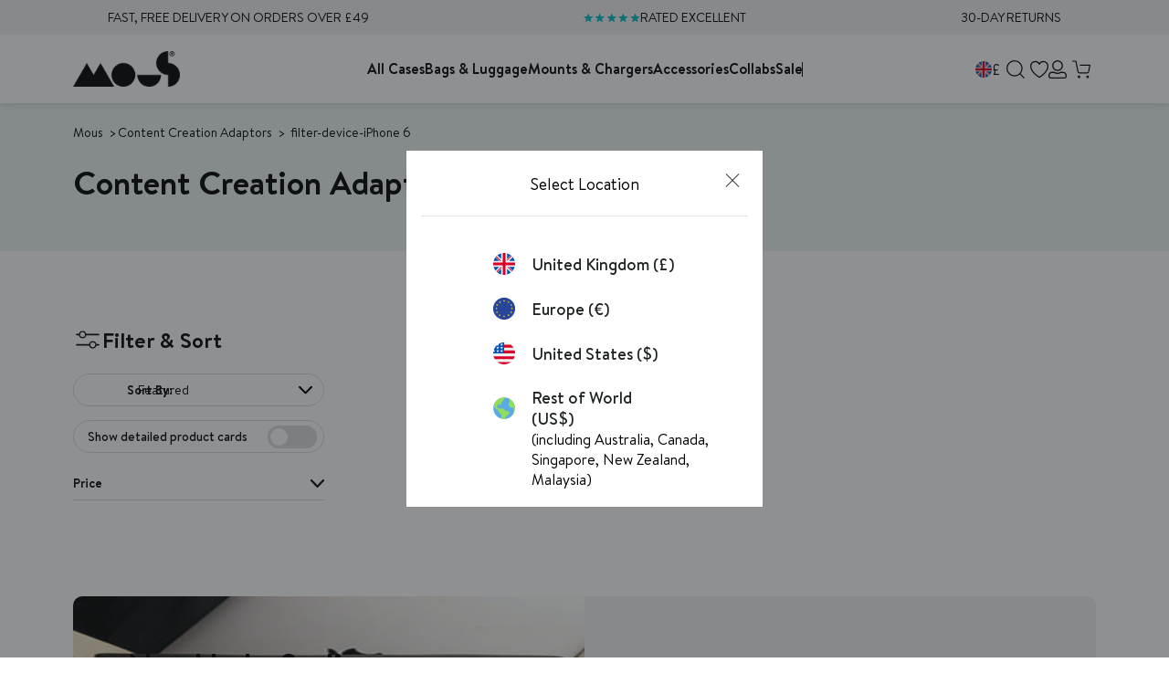

--- FILE ---
content_type: text/html; charset=utf-8
request_url: https://app.abconvert.io/api/shipping/config
body_size: -338
content:
{"country":"US","expirationTime":1769913295329,"customScript":null}

--- FILE ---
content_type: text/css
request_url: https://uk.mous.co/cdn/shop/t/308/assets/snippet.min.css?v=65249036046187023131769081992
body_size: 21070
content:
@charset "UTF-8";.custom-checkbox{cursor:pointer;display:block;font-size:22px;margin-bottom:12px;min-height:36px;padding-left:35px;position:relative;-webkit-user-select:none;-moz-user-select:none;user-select:none;width:100%}.custom-checkbox p{font-size:13px;margin:0 0 0 10px;width:100%}.custom-checkbox input{cursor:pointer;height:1px;opacity:0;position:absolute;width:1px}.custom-checkbox .checkmark{background-color:#fff;border-radius:50%;height:36px;left:0;position:absolute;top:0;width:36px}.custom-checkbox .checkmark:after{border:solid #fff;border-width:0 3px 3px 0;content:"";display:none;height:15px;left:50%;position:absolute;top:50%;transform:translate(-50%,-59%) rotate(40deg);width:8px}.custom-checkbox input:checked~.checkmark,.custom-checkbox:hover input~.checkmark{background-color:var(--secondary-color)}.custom-checkbox input:checked~.checkmark:after{display:block}.search-bar-qf{align-items:flex-start;border-radius:21px;display:flex;flex-direction:column;height:70px;justify-content:center;position:relative;width:clamp(125px,100%,145px)}.search-bar-qf input[type=text]{background:#f0f0f0;border:none;color:var(--text-primary-color);font-weight:regular;height:70px;outline:none;padding:10px 40px 10px 61px;position:relative;width:100%}.search-bar-qf input[type=text]::-moz-placeholder{font-weight:regular}.search-bar-qf input[type=text]::placeholder{font-weight:regular}.search-bar-qf .submit-group{bottom:25px;left:21px;position:absolute}.search-bar-qf .submit-group,.search-bar-qf .submit-group label{align-items:center;display:flex;height:20px;justify-content:center;width:20px}.search-bar-qf .submit-group label{margin:0;padding-right:5px}.search-bar-qf .submit-group label svg{height:21px;width:21px}.search-bar-qf .submit-group label svg path{fill:var(--text-primary-color)}.search-bar-qf .submit-group label input[type=submit]{background:none;border:none;border-radius:0;height:100%;padding:0;position:absolute;right:0;top:0;width:100%;z-index:1}@media only screen and (max-width:767.98px){.search-bar-qf .submit-group{bottom:13px}.search-bar-qf{height:50px}}.button-wishlist{border:none;padding:unset}.button-wishlist,.button-wishlist:hover{background-color:unset}.button-wishlist path{fill:#000}.active-wishlist path{fill:var(--button-1-color)}.wishlist-heart button{height:16px;transition:all .3s;width:18px}.wishlist-heart button:hover{transform:scale(1.1)}.wishlist-heart button svg{cursor:pointer;height:16px;overflow:visible;width:18px}.predictive-search-container{display:none;inset:38px auto auto 50%;opacity:0;position:absolute;translate:-50% 0;width:100%;z-index:2}.predictive-search-container.active{display:flex;opacity:1}.predictive-search-container.active:before{-webkit-backdrop-filter:blur(2px);backdrop-filter:blur(2px);background:rgba(0,0,0,.2);content:"";height:100vh;inset:0;pointer-events:none;position:fixed;width:100vw}.predictive-search-container .predictive-search-modal{background:#fff;border-radius:0;box-shadow:0 6px 21px 5px rgba(0,0,0,.38);height:-moz-fit-content;height:fit-content;margin:0 auto;position:relative;width:clamp(320px,95vw,1300px)}@media only screen and (max-width:767.98px){.predictive-search-container .predictive-search-modal{max-width:100vw;width:clamp(320px,100%,100vw)}}.predictive-search-container .predictive-search-modal .inner{height:100%;max-height:calc(90vh - 160px);overflow-x:hidden;overflow-y:auto;padding:30px;width:100%}.predictive-search-container .predictive-search-modal .inner.inner--thin{padding-block:30px;padding-inline:15px}@media only screen and (max-width:767.98px){.predictive-search-container .predictive-search-modal .inner{padding:30px 21px 39px}}.predictive-search-container .predictive-search-modal .inner::-webkit-scrollbar{width:5px}.predictive-search-container .predictive-search-modal .inner::-webkit-scrollbar-track{background:#f1f1f1}.predictive-search-container .predictive-search-modal .inner::-webkit-scrollbar-thumb,.predictive-search-container .predictive-search-modal .inner::-webkit-scrollbar-thumb:hover{background:var(--primary-color)}.predictive-search-container .predictive-search-modal .inner .main-search{margin:30px}.predictive-search-container .predictive-search-modal .inner .main-search .page-width{padding:0}.predictive-search-container .predictive-search-modal .inner .main-search .page-width .result_amount{margin-bottom:30px}.predictive-search-container .predictive-search-modal .close{border-radius:50%;cursor:pointer;display:flex;height:30px;padding:5px;position:absolute;right:20px;top:95px;transition:all .3s;width:30px;z-index:99}.predictive-search-container .predictive-search-modal .close img,.predictive-search-container .predictive-search-modal .close svg{fill:var(--primary-color);height:100%;margin:auto;width:100%}.predictive-search-container .predictive-search-modal .close:hover{rotate:90deg}@media only screen and (max-width:767.98px){.predictive-search-container .predictive-search-modal .close{top:60px}}.predictive-search-container .predictive-search-modal #predictive-search-results{width:100%}.predictive-search-container .predictive-search-modal .predictive-search-bar{padding:74px 0 0}@media only screen and (max-width:767.98px){.predictive-search-container .predictive-search-modal .predictive-search-bar{padding:50px 0 0}}.predictive-search-container .predictive-search-modal .predictive-search-bar form.search-bar-qf{background-color:#707070;margin:0 auto;width:100%}@media only screen and (max-width:991.98px){.predictive-search-container .predictive-search-modal .predictive-search-bar form.search-bar-qf input{font-size:16px}}.predictive-search-container .predictive-search-results{align-items:flex-start;display:flex;flex-direction:column;justify-content:center;padding:5px 0;width:100%}.predictive-search-container .predictive-search-results .resource-header,.predictive-search-container .predictive-search-results .resource-results{width:100%}.predictive-search-container .predictive-search-results .resource-header p,.predictive-search-container .predictive-search-results .resource-results p{margin:0}.predictive-search-container .predictive-search-results .resource-header{border-bottom:1px solid #ddd;margin-bottom:5px;padding:15px 0}.predictive-search-container .predictive-search-results .resource-header p{font-weight:700;padding:0 40px;text-transform:capitalize}.predictive-search-container .predictive-search-results .resource-results{align-items:flex-start;display:flex;flex-direction:column;gap:5px;justify-content:center;padding:0 5px}.predictive-search-container .predictive-search-results .resource-results .resource-result{align-items:center;display:flex;flex-direction:row;gap:20px;justify-content:flex-start;padding:5px 5px 5px 50px;width:100%}.predictive-search-container .predictive-search-results .resource-results .resource-result:hover{background:#f1f1f1}.predictive-search-container .predictive-search-results .resource-results .resource-result .resource-result-title{align-items:flex-start;display:flex;flex-direction:row;justify-content:flex-start;padding:0 10px 0 5px;width:-moz-max-content;width:max-content}.predictive-search-container .predictive-search-results .resource-results .resource-result .resource-result-url{color:#707070;font-size:12px;white-space:nowrap}@media (max-width:1024px){.predictive-search-container .predictive-search-results .resource-results .resource-result .resource-result-url{display:none}}.predictive-search-container .predictive-search-results .resource-results .resource-result .resource-result-image{background:#fff;display:none;height:30px;margin:0 0 0 auto;width:30px}.predictive-search-container .predictive-search-results .resource-results .resource-result .resource-result-image img{height:100%;-o-object-fit:cover;object-fit:cover;width:100%}.predictive-search-container .inner.recommended-inner{align-items:flex-start;display:flex;flex-flow:row nowrap;gap:20px;height:auto;justify-content:flex-start}@media only screen and (max-width:767.98px){.predictive-search-container .inner.recommended-inner{flex-flow:column-reverse nowrap;gap:0 15px}}@media only screen and (min-width:992px){.predictive-search-container .inner.recommended-inner .mobile-only{display:none!important}}@media only screen and (max-width:991.98px){.predictive-search-container .inner.recommended-inner .desktop-only{display:none!important}}.predictive-search-container .inner.recommended-inner .searching-prompt{opacity:.5}.predictive-search-container .inner.recommended-inner .search-recommendations-wrapper{align-items:flex-start;display:flex;flex-flow:row wrap;gap:10px;height:100%;justify-content:space-between;width:100%}@media only screen and (max-width:767.98px){.predictive-search-container .inner.recommended-inner .search-recommendations-wrapper{border-bottom:1px solid var(--separator-color);flex-flow:column nowrap;justify-content:flex-start;margin-bottom:15px;width:100%}}.predictive-search-container .inner.recommended-inner .search-recommendations-wrapper .recommended-products-heading{align-items:baseline;color:var(--text-primary-color);display:flex;font-size:24px;gap:15px;justify-content:space-between;margin-bottom:10px;width:100%}@media only screen and (max-width:767.98px){.predictive-search-container .inner.recommended-inner .search-recommendations-wrapper.grid .recommended-products-heading{display:none}}.predictive-search-container .inner.recommended-inner .search-recommendations-grid,.predictive-search-container .inner.recommended-inner .search-recommendations-swiper{padding-bottom:30px;width:100%}@media only screen and (max-width:767.98px){.predictive-search-container .inner.recommended-inner .search-recommendations-grid,.predictive-search-container .inner.recommended-inner .search-recommendations-swiper{padding-bottom:0}}.predictive-search-container .inner.recommended-inner .search-recommendations-grid .product-card,.predictive-search-container .inner.recommended-inner .search-recommendations-swiper .product-card{min-width:0}.predictive-search-container .inner.recommended-inner .search-recommendations-grid .product-card .product-buttons,.predictive-search-container .inner.recommended-inner .search-recommendations-grid .product-card .product-description,.predictive-search-container .inner.recommended-inner .search-recommendations-grid .product-card .product-quick-add__icon,.predictive-search-container .inner.recommended-inner .search-recommendations-grid .product-card .quickview-eye,.predictive-search-container .inner.recommended-inner .search-recommendations-swiper .product-card .product-buttons,.predictive-search-container .inner.recommended-inner .search-recommendations-swiper .product-card .product-description,.predictive-search-container .inner.recommended-inner .search-recommendations-swiper .product-card .product-quick-add__icon,.predictive-search-container .inner.recommended-inner .search-recommendations-swiper .product-card .quickview-eye{display:none}@media only screen and (max-width:767.98px){.predictive-search-container .inner.recommended-inner .search-recommendations-grid .product-card .product-badges .product-badge,.predictive-search-container .inner.recommended-inner .search-recommendations-swiper .product-card .product-badges .product-badge{font-size:10px}}@media only screen and (max-width:350px){.predictive-search-container .inner.recommended-inner .search-recommendations-grid .product-card .product-card-inner,.predictive-search-container .inner.recommended-inner .search-recommendations-swiper .product-card .product-card-inner{padding:6px}.predictive-search-container .inner.recommended-inner .search-recommendations-grid .product-card .product-reviews>div:last-of-type,.predictive-search-container .inner.recommended-inner .search-recommendations-swiper .product-card .product-reviews>div:last-of-type{text-wrap:nowrap;font-size:10px}}.predictive-search-container .inner.recommended-inner .search-recommendations-grid{display:grid;gap:20px 20px;grid-template-columns:repeat(4,1fr)}@media only screen and (max-width:1199.98px){.predictive-search-container .inner.recommended-inner .search-recommendations-grid{grid-template-columns:repeat(3,1fr)}}@media only screen and (max-width:1024.98px){.predictive-search-container .inner.recommended-inner .search-recommendations-grid{gap:15px 15px;grid-template-columns:repeat(2,1fr)}}@media only screen and (max-width:350px){.predictive-search-container .inner.recommended-inner .search-recommendations-grid{gap:8px 8px}}.predictive-search-container .inner.recommended-inner .swiper.swiper-initialized{--swiper-navigation-top-offset:calc(25% - 15px);--swiper-navigation-size:30px}.predictive-search-container .inner.recommended-inner .swiper.swiper-initialized .search-recommendations-grid{display:flex;gap:0}.predictive-search-container .inner.recommended-inner .swiper.swiper-initialized .swiper-controls button{aspect-ratio:1/1;background-color:#f6f6f6;border:1px solid var(--text-primary-color);border-radius:100%;padding:0;width:-moz-fit-content;width:fit-content}.predictive-search-container .inner.recommended-inner .swiper.swiper-initialized .swiper-controls button.swiper-button-disabled{opacity:0}.predictive-search-container .inner.recommended-inner .swiper.swiper-initialized .swiper-controls button.swiper-button-next:after,.predictive-search-container .inner.recommended-inner .swiper.swiper-initialized .swiper-controls button.swiper-button-prev:after{font-size:14px!important}.predictive-search-container .inner.recommended-inner .recommended-links-sidebar .accordion,.predictive-search-container .inner.recommended-inner .search-recommendations-wrapper .accordion{padding:0}@media only screen and (min-width:768px){.predictive-search-container .inner.recommended-inner .recommended-links-sidebar .accordion,.predictive-search-container .inner.recommended-inner .search-recommendations-wrapper .accordion{display:none}}.predictive-search-container .inner.recommended-inner .recommended-links-sidebar .accordion>div,.predictive-search-container .inner.recommended-inner .search-recommendations-wrapper .accordion>div{color:var(--text-primary-color);font-size:30px;pointer-events:none}@media only screen and (max-width:767.98px){.predictive-search-container .inner.recommended-inner .recommended-links-sidebar .accordion>div,.predictive-search-container .inner.recommended-inner .search-recommendations-wrapper .accordion>div{font-size:20px}}.predictive-search-container .inner.recommended-inner .recommended-links-sidebar .panel,.predictive-search-container .inner.recommended-inner .search-recommendations-wrapper .panel{width:100%}@media only screen and (min-width:768px){.predictive-search-container .inner.recommended-inner .recommended-links-sidebar .panel,.predictive-search-container .inner.recommended-inner .search-recommendations-wrapper .panel{max-height:100%}}.predictive-search-container .inner.recommended-inner .recommended-links-sidebar .panel .content,.predictive-search-container .inner.recommended-inner .search-recommendations-wrapper .panel .content{align-items:flex-start;display:flex;flex-flow:column;gap:10px;justify-content:flex-start;padding:10px 0 15px;width:100%}@media only screen and (min-width:768px){.predictive-search-container .inner.recommended-inner .recommended-links-sidebar .panel .content,.predictive-search-container .inner.recommended-inner .search-recommendations-wrapper .panel .content{padding:0}}.predictive-search-container .inner.recommended-inner .recommended-links-sidebar .panel a.view-all,.predictive-search-container .inner.recommended-inner .search-recommendations-wrapper .panel a.view-all{margin-bottom:10px}.predictive-search-container .inner.recommended-inner .recommended-links-sidebar a.view-all,.predictive-search-container .inner.recommended-inner .search-recommendations-wrapper a.view-all{background-color:#fff;border:1px solid var(--accent-2-color);color:var(--accent-2-color);font-size:16px;font-weight:600;padding:10px 30px}.predictive-search-container .inner.recommended-inner .recommended-links-sidebar a.view-all svg,.predictive-search-container .inner.recommended-inner .search-recommendations-wrapper a.view-all svg{margin-left:5px}@media only screen and (max-width:767.98px){.predictive-search-container .inner.recommended-inner .recommended-links-sidebar a.view-all,.predictive-search-container .inner.recommended-inner .search-recommendations-wrapper a.view-all{display:block;grid-column-end:span 2;margin:0 auto}}@media only screen and (min-width:768px){.predictive-search-container .inner.recommended-inner .recommended-links-sidebar .search-recommendations-grid a.view-all,.predictive-search-container .inner.recommended-inner .search-recommendations-wrapper .search-recommendations-grid a.view-all{display:none}}.predictive-search-container .inner.recommended-inner .recommended-links-sidebar{align-items:flex-start;display:flex;flex-flow:column;gap:25px;height:100%;justify-content:flex-start;margin-right:auto;min-width:200px;width:200px}@media only screen and (max-width:767.98px){.predictive-search-container .inner.recommended-inner .recommended-links-sidebar{gap:15px;height:auto;max-width:100%;width:100%}}.predictive-search-container .inner.recommended-inner .recommended-links-sidebar .sidebar-group{align-items:flex-start;display:flex;flex-flow:column;gap:10px;justify-content:flex-start;width:100%}.predictive-search-container .inner.recommended-inner .recommended-links-sidebar .sidebar-group .sidebar-heading{color:var(--text-primary-color);font-size:24px}@media only screen and (max-width:767.98px){.predictive-search-container .inner.recommended-inner .recommended-links-sidebar .sidebar-group .sidebar-heading{display:none}}.predictive-search-container .inner.recommended-inner .recommended-links-sidebar .sidebar-group .recent-search-container{align-items:flex-start;display:flex;flex-flow:column;gap:10px;justify-content:flex-start;width:100%}@media only screen and (max-width:767.98px){.predictive-search-container .inner.recommended-inner .recommended-links-sidebar .sidebar-group{border-bottom:1px solid var(--separator-color)}}.predictive-search-container .inner.recommended-inner .recommended-links-sidebar a.link{color:var(--text-primary-color);font-size:16px}.predictive-search-container .inner.recommended-inner .recommended-links-sidebar a.link:hover{text-decoration:underline}.collection-card{aspect-ratio:1;border-radius:10px;overflow:hidden;position:relative}.collection-card a>*{pointer-events:none}.collection-card .content{bottom:0;display:flex;flex-direction:column;gap:10px;left:0;padding:15px;position:absolute;width:100%}@media only screen and (max-width:767.98px){.collection-card .content{padding:8px 5px}}.collection-card .content--center{align-items:center;text-align:center}.collection-card p{color:var(--text-alternate-color);font-family:var(--font-heading-family);font-weight:700;margin:0}.collection-card .img-wrap img,.collection-card .img-wrap svg{aspect-ratio:1;border-radius:10px;height:unset;-o-object-fit:cover;object-fit:cover;scale:100%;transition:scale .1s ease-in-out;width:100%}.collection-card .overlay{background:var(--card-overlay-color);border-radius:10px;height:100%;left:0;position:absolute;top:0;width:100%}@media only screen and (min-width:768px){.collection-card:hover .img-wrap img{scale:110%}}@media only screen and (max-width:767.98px){.mobile-grid .collection-card{aspect-ratio:unset}.mobile-grid .collection-card .content{color:var(--text-primary-color);position:unset;text-align:left}.mobile-grid .collection-card .content p{color:var(--text-primary-color)}.mobile-grid .collection-card .img-wrap img,.mobile-grid .collection-card .img-wrap svg{aspect-ratio:unset}.mobile-grid .collection-card .overlay{display:none}}.collection-card--stacked{aspect-ratio:unset}.collection-card--stacked .content{padding-top:8px;position:unset;text-align:left}.collection-card--stacked .img-wrap{border-radius:10px;overflow:hidden}.collection-card--stacked .img-wrap img,.collection-card--stacked .img-wrap svg{aspect-ratio:unset;display:block}.collection-card--stacked .overlay{display:none}.open-sidecart{cursor:pointer}#cart-drawer-container{background:transparent;height:100vh;pointer-events:none;position:fixed;right:0;top:0;transition:.3s ease;visibility:hidden;width:100vw;z-index:99999!important}#cart-drawer-container.open{-webkit-backdrop-filter:blur(.5px);backdrop-filter:blur(.5px);background:rgba(0,0,0,.7);pointer-events:auto;transition:.3s ease;visibility:visible}#cart-drawer-container.open #cart-drawer{display:flex;flex-direction:column;transform:translateX(0)}#cart-drawer-container #cart-drawer{background-color:#fff;float:right;height:100%;max-width:100%;pointer-events:auto;transform:translateX(103%);transition:.3s ease;width:392px}#cart-drawer-container #cart-drawer>.top{margin-bottom:15px;padding:10px 16px 0;position:relative}#cart-drawer-container #cart-drawer>.top .cart-heading{border-bottom:1px solid var(--separator-color);font-size:14px;font-style:normal;font-weight:600;letter-spacing:.7px;line-height:normal;padding-bottom:12px;text-align:center;text-transform:uppercase}#cart-drawer-container #cart-drawer>.top .cart-heading *{font-size:inherit}#cart-drawer-container #cart-drawer>.top .closeSideCart{position:absolute;right:28px;top:50%;transform:translateY(-50%)}#cart-drawer-container #cart-drawer>.top .closeSideCart svg{transition:all .3s}#cart-drawer-container #cart-drawer>.top .closeSideCart svg:hover{rotate:90deg}#cart-drawer-container #cart-drawer>.top .cart-tabs{display:flex;gap:20px}#cart-drawer-container #cart-drawer>.top .cart-tabs .cart-tab{align-items:center;border:1px solid var(--secondary-color);border-bottom:0;border-radius:3px 3px 0 0;cursor:pointer;display:flex;gap:3px;padding:7px 12px}#cart-drawer-container #cart-drawer>.top .cart-tabs .cart-tab.active{background-color:#fff}#cart-drawer-container #cart-drawer>.top .cart-tabs .cart-tab.active span{color:var(--text-primary-color)}#cart-drawer-container #cart-drawer>.top .cart-tabs .cart-tab.active svg{fill:var(--text-primary-color)}#cart-drawer-container #cart-drawer>.top .cart-tabs .cart-tab.active svg path{stroke:var(--text-primary-color)}#cart-drawer-container #cart-drawer>.top .cart-tabs .cart-tab.active svg.heart-full{fill:var(--text-primary-color)}#cart-drawer-container #cart-drawer>.top .cart-tabs .cart-tab:hover:not(.active) svg{transform:scale(1.2)}#cart-drawer-container #cart-drawer>.top .cart-tabs .cart-tab svg{height:20px;transition:all .3s;width:21px}#cart-drawer-container #cart-drawer>.top .cart-tabs .cart-tab svg path{stroke:var(--text-alternate-color)}#cart-drawer-container #cart-drawer>.top .cart-tabs .cart-tab svg.heart-full{fill:var(--text-alternate-color)}#cart-drawer-container #cart-drawer>.top .cart-tabs .cart-tab span{align-items:center;color:var(--text-alternate-color);display:inline-flex;flex-direction:column;font-size:16px;font-weight:500}#cart-drawer-container #cart-drawer>.top .cart-tabs .cart-tab span:after{content:attr(data-title);content:attr(data-title)/"";font-weight:700;height:0;overflow:hidden;pointer-events:none;-webkit-user-select:none;-moz-user-select:none;user-select:none;visibility:hidden}@media speech{#cart-drawer-container #cart-drawer>.top .cart-tabs .cart-tab span:after{display:none}}#cart-drawer-container #cart-drawer .free-delivery-status{align-items:center;border-radius:5px;color:var(--text-primary-color);display:flex;flex-direction:column;font-size:14px;font-weight:500;justify-content:center;padding:0 16px 15px;text-align:center}#cart-drawer-container #cart-drawer .free-delivery-status svg{height:15px;width:28px}#cart-drawer-container #cart-drawer .free-delivery-status .free-delivery-progress-bar{background-color:var(--bg-2-color);height:5px;margin-bottom:6px;position:relative;width:100%}#cart-drawer-container #cart-drawer .free-delivery-status .free-delivery-progress-bar .free-delivery-progress-bar-fill{background-color:var(--bg-1-color);bottom:0;content:"";height:100%;left:0;position:absolute;right:0;top:0;transition:width .3s ease;width:0}#cart-drawer-container #cart-drawer .free-delivery-status .free-delivery-info{align-items:center;border-bottom:1px solid var(--separator-color);display:flex;gap:10px;height:23px;justify-content:center;padding-bottom:12px;width:100%}#cart-drawer-container #cart-drawer .free-delivery-status .free-delivery-info .free-delivery-text{color:var(--text-accent-color);font-size:10px;font-style:normal;font-weight:420;line-height:normal}#cart-drawer-container #cart-drawer .inner{display:flex;flex:1;flex-direction:column;width:100%}#cart-drawer-container #cart-drawer .inner>div{height:100%}#cart-drawer-container #cart-drawer>form{display:flex;flex:1}#cart-drawer-container #cart-drawer>form .cart .items-wrapper{flex:1;margin:0 8px 0 16px;position:relative}#cart-drawer-container #cart-drawer>form .cart .items-wrapper .items{display:flex;flex-direction:column;height:100%;overflow-y:auto;padding-right:8px;position:absolute;width:100%}@media only screen and (max-width:991.98px){#cart-drawer-container #cart-drawer>form .cart .items-wrapper .items{padding-bottom:10px}}#cart-drawer-container #cart-drawer>form .cart .items-wrapper .items::-webkit-scrollbar{background:transparent;margin-left:10px;translate:0 -10px;width:4px}#cart-drawer-container #cart-drawer>form .cart .items-wrapper .items::-webkit-scrollbar-track{background-color:#fff}#cart-drawer-container #cart-drawer>form .cart .items-wrapper .items::-webkit-scrollbar-thumb{background-color:var(--accent-1-color);border-radius:2px}#cart-drawer-container #cart-drawer>form .cart .items-wrapper .items .additional-items-wrapper{margin-right:10px}#cart-drawer-container #cart-drawer>form .cart .items-wrapper .items .additional-items-wrapper .additional-items-title{align-items:center;cursor:pointer;display:flex;justify-content:space-between;padding:10px 0}@media only screen and (min-width:768px){#cart-drawer-container #cart-drawer>form .cart .items-wrapper .items .additional-items-wrapper .additional-items-title{display:none}}#cart-drawer-container #cart-drawer>form .cart .items-wrapper .items .additional-items-wrapper .additional-items-title *{pointer-events:none}#cart-drawer-container #cart-drawer>form .cart .items-wrapper .items .additional-items-wrapper .additional-items-title p{align-items:center;display:flex;font-size:14px;font-weight:400;gap:0 10px;justify-content:center;margin:0}#cart-drawer-container #cart-drawer>form .cart .items-wrapper .items .additional-items-wrapper .additional-items-title svg{height:14px;scale:1 1;transition:all .3s;width:14px}#cart-drawer-container #cart-drawer>form .cart .items-wrapper .items .additional-items-wrapper .additional-items-title svg.active{transform:rotateX(180deg)}#cart-drawer-container #cart-drawer>form .cart .items-wrapper .items .additional-items-wrapper .additional-items-title.active svg{scale:1 -1}#cart-drawer-container #cart-drawer>form .cart .items-wrapper .items .additional-items-wrapper .additional-items-title .counter{align-items:center;background:var(--text-primary-color);border-radius:21px;color:#fff;display:inline-flex;font-size:10px;height:20px;justify-content:center;line-height:20px;padding:3px;width:20px}#cart-drawer-container #cart-drawer>form .cart .items-wrapper .items .additional-items-wrapper .additional-items{max-height:0;overflow:hidden;transition:max-height .15s ease-in-out}#cart-drawer-container #cart-drawer>form .cart .items-wrapper .items .additional-items-wrapper .additional-items.active{max-height:100000px}@media only screen and (min-width:768px){#cart-drawer-container #cart-drawer>form .cart .items-wrapper .items .additional-items-wrapper .additional-items{max-height:unset;overflow:unset}}#cart-drawer-container #cart-drawer>form .cart .items-wrapper .items .additional-items-wrapper .additional-items .additional-items-inner{padding:10px 0}#cart-drawer-container #cart-drawer>form .cart .items-wrapper .items .item{border:1px solid var(--separator-color);border-radius:4px;display:flex;margin-bottom:14px}#cart-drawer-container #cart-drawer>form .cart .items-wrapper .items .item .img-wrapper{display:flex;height:94px;justify-content:center;width:94px}#cart-drawer-container #cart-drawer>form .cart .items-wrapper .items .item .img-wrapper img{border-radius:4px;height:100%;-o-object-fit:contain;object-fit:contain;width:100%}#cart-drawer-container #cart-drawer>form .cart .items-wrapper .items .item .img-wrapper svg{width:94px}#cart-drawer-container #cart-drawer>form .cart .items-wrapper .items .item .info-wrapper{display:flex;flex:1;flex-direction:column;justify-content:center;padding:10px}#cart-drawer-container #cart-drawer>form .cart .items-wrapper .items .item .info-wrapper .top{display:flex;gap:10px;justify-content:space-between}#cart-drawer-container #cart-drawer>form .cart .items-wrapper .items .item .info-wrapper .top>div{display:flex;flex-direction:column;justify-content:space-between}#cart-drawer-container #cart-drawer>form .cart .items-wrapper .items .item .info-wrapper .top a{font-size:12px;font-weight:700;line-height:16px;margin:0;padding-right:10px}@media only screen and (max-width:767.98px){#cart-drawer-container #cart-drawer>form .cart .items-wrapper .items .item .info-wrapper .top a{margin-right:20px;padding-right:0}}#cart-drawer-container #cart-drawer>form .cart .items-wrapper .items .item .info-wrapper .top svg{cursor:pointer;height:20px;width:20px}#cart-drawer-container #cart-drawer>form .cart .items-wrapper .items .item .info-wrapper .top span{font-size:12px;margin-bottom:0}#cart-drawer-container #cart-drawer>form .cart .items-wrapper .items .item .info-wrapper .top .remove-item{cursor:pointer;display:flex;margin-bottom:10px;padding:10px;position:relative;right:-10px;top:-10px}#cart-drawer-container #cart-drawer>form .cart .items-wrapper .items .item .info-wrapper .top .variant-title{color:#6b6b6b;display:block;font-size:12px;margin-bottom:5px}#cart-drawer-container #cart-drawer>form .cart .items-wrapper .items .item .info-wrapper ul{list-style:none;margin:0;padding:0}#cart-drawer-container #cart-drawer>form .cart .items-wrapper .items .item .info-wrapper ul *{font-size:12px}#cart-drawer-container #cart-drawer>form .cart .items-wrapper .items .item .info-wrapper ul li{padding:3px 0;text-transform:capitalize}#cart-drawer-container #cart-drawer>form .cart .items-wrapper .items .item .info-wrapper ul li[data-key$=SAVING]{color:#fd6020}#cart-drawer-container #cart-drawer>form .cart .items-wrapper .items .item .info-wrapper .discount{color:#007575;display:none;font-size:12px;font-weight:500}#cart-drawer-container #cart-drawer>form .cart .items-wrapper .items .item .info-wrapper .bottom{align-items:flex-end;display:flex;gap:5px;justify-content:space-between}#cart-drawer-container #cart-drawer>form .cart .items-wrapper .items .item .info-wrapper .bottom .price{display:flex;gap:8px}#cart-drawer-container #cart-drawer>form .cart .items-wrapper .items .item .info-wrapper .bottom .price *{font-size:12px}#cart-drawer-container #cart-drawer>form .cart .items-wrapper .items .item .info-wrapper .bottom .price .item-original-line-price{color:#b7b7b7;text-decoration:line-through}#cart-drawer-container #cart-drawer>form .cart .items-wrapper .items .item .info-wrapper .bottom .price .item-final-price,#cart-drawer-container #cart-drawer>form .cart .items-wrapper .items .item .info-wrapper .bottom .price .item-sale-price{font-weight:400}#cart-drawer-container #cart-drawer>form .cart .items-wrapper .items .item .info-wrapper .bottom .price .item-discounted-price{color:#fd6020}#cart-drawer-container #cart-drawer>form .cart .items-wrapper .items .item .info-wrapper .quantity-wrapper{border:1px solid #c8c8c8;border-radius:2px}#cart-drawer-container #cart-drawer>form .cart .items-wrapper .items .item .info-wrapper .quantity-wrapper .quantity{align-items:center;border:0;display:flex;font-size:12px;font-weight:400;justify-content:center;min-height:17px;min-width:17px}#cart-drawer-container #cart-drawer>form .cart .items-wrapper .items .item .info-wrapper .quantity-wrapper .quantity *{font-size:inherit}#cart-drawer-container #cart-drawer>form .cart .items-wrapper .items .item .info-wrapper .quantity-wrapper .minus,#cart-drawer-container #cart-drawer>form .cart .items-wrapper .items .item .info-wrapper .quantity-wrapper .plus{align-items:center;border:0;display:flex;font-size:12px;justify-content:center;line-height:0;min-height:17px;min-width:17px}#cart-drawer-container #cart-drawer>form .cart .items-wrapper .items .item .info-wrapper .quantity-wrapper .minus .icon,#cart-drawer-container #cart-drawer>form .cart .items-wrapper .items .item .info-wrapper .quantity-wrapper .plus .icon{height:7px;width:7px}#cart-drawer-container #cart-drawer>form .cart .items-wrapper .items .upsell{background-color:#f1f6f5;margin-bottom:14px;padding:10px}#cart-drawer-container #cart-drawer>form .cart .items-wrapper .items .upsell.upsell--bottom{order:999}#cart-drawer-container #cart-drawer>form .cart .items-wrapper .items .upsell p{font-size:12px;margin:0}#cart-drawer-container #cart-drawer>form .cart .items-wrapper .items .upsell__main{display:flex;gap:10px}#cart-drawer-container #cart-drawer>form .cart .items-wrapper .items .upsell__image{cursor:pointer;height:auto;max-width:94px;mix-blend-mode:multiply;-o-object-fit:contain;object-fit:contain;width:94px}#cart-drawer-container #cart-drawer>form .cart .items-wrapper .items .upsell__content{display:flex;flex-direction:column;gap:4px;justify-content:center;width:calc(100% - 104px)}#cart-drawer-container #cart-drawer>form .cart .items-wrapper .items .upsell__content-title{font-weight:700}#cart-drawer-container #cart-drawer>form .cart .items-wrapper .items .upsell__content-product-title{color:#6b6b6b;padding-bottom:2px}#cart-drawer-container #cart-drawer>form .cart .items-wrapper .items .upsell__content-product-title span{color:var(--text-accent-color);font-size:inherit;font-weight:inherit}#cart-drawer-container #cart-drawer>form .cart .items-wrapper .items .upsell__content-description{color:#6b6b6b}#cart-drawer-container #cart-drawer>form .cart .items-wrapper .items .upsell__footer{display:flex;gap:8px;justify-content:space-between}@media (max-width:374px){#cart-drawer-container #cart-drawer>form .cart .items-wrapper .items .upsell__footer{flex-direction:column}}#cart-drawer-container #cart-drawer>form .cart .items-wrapper .items .upsell__button{align-items:center;background:#fff;border:2px solid #007575;border-radius:4px;color:#007575;display:flex;font-size:12px;font-style:normal;font-weight:450;gap:3px;letter-spacing:.6px;line-height:normal;max-height:32px;min-width:96px;padding:4px 8px;text-transform:uppercase}#cart-drawer-container #cart-drawer>form .cart .items-wrapper .items .upsell__button svg{height:10px;width:10px}@media (hover:hover){#cart-drawer-container #cart-drawer>form .cart .items-wrapper .items .upsell__button:hover{background-color:#007575;color:#fff}}#cart-drawer-container #cart-drawer>form .cart .items-wrapper .items .upsell__price{align-items:center;display:flex;gap:8px}#cart-drawer-container #cart-drawer>form .cart .items-wrapper .items .upsell__price span{font-size:12px}#cart-drawer-container #cart-drawer>form .cart .items-wrapper .items .upsell__price span.discount-price{color:#fd6020}#cart-drawer-container #cart-drawer>form .cart .items-wrapper .items .upsell__price span.compare-at{color:#b3b3b3;text-decoration:line-through}#cart-drawer-container #cart-drawer>form .cart .items-wrapper .items .upsell__price button{margin-left:auto}#cart-drawer-container #cart-drawer>form .cart .items-wrapper .items .upsell .sub_tab_main{align-items:start;background:#f8f8f8;border-radius:12px;border-radius:6px;box-sizing:border-box;cursor:pointer;display:flex;height:32px;overflow:hidden;padding:0;position:relative;transition:all .3s ease;width:100%;z-index:11}#cart-drawer-container #cart-drawer>form .cart .items-wrapper .items .upsell .sub_tab_main.open{overflow:visible}#cart-drawer-container #cart-drawer>form .cart .items-wrapper .items .upsell .sub_tab_main *{color:#2c2c2c;font-size:14px}#cart-drawer-container #cart-drawer>form .cart .items-wrapper .items .upsell .sub_tab_main .sub-price-wrapper{align-items:center;cursor:pointer;display:flex;justify-content:space-between;position:relative;width:100%}#cart-drawer-container #cart-drawer>form .cart .items-wrapper .items .upsell .sub_tab_main .sub-price-wrapper>div{align-items:center;display:flex;gap:8px}#cart-drawer-container #cart-drawer>form .cart .items-wrapper .items .upsell .sub_tab_main .chevron-icon-wrapper svg{height:5px;transform:rotate(-90deg);transition:transform .2s ease;width:8px}#cart-drawer-container #cart-drawer>form .cart .items-wrapper .items .upsell .sub_tab_main .chevron-icon-wrapper{cursor:pointer;margin-top:3px;position:absolute;right:8px}#cart-drawer-container #cart-drawer>form .cart .items-wrapper .items .upsell .sub_tab_main.open .chevron-icon-wrapper svg{transform:rotate(180deg)}#cart-drawer-container #cart-drawer>form .cart .items-wrapper .items .upsell .sub_tab_variant_selector{background:#f8f8f8;border:1px solid hsla(240,5%,74%,.5);border-radius:6px;box-sizing:border-box;height:32px;list-style:none;margin:0;overflow:hidden;padding:0;position:relative;transition:max-height .3s ease;-webkit-user-select:none;-moz-user-select:none;user-select:none;width:100%}#cart-drawer-container #cart-drawer>form .cart .items-wrapper .items .upsell .sub_tab_main.open .sub_tab_variant_selector{height:auto;max-height:200px}#cart-drawer-container #cart-drawer>form .cart .items-wrapper .items .upsell .sub_tab_variant_selector li{display:flex;height:32px;padding:6px 10px;position:relative}#cart-drawer-container #cart-drawer>form .cart .items-wrapper .items .upsell .sub_tab_variant_selector li:last-child{border-bottom:none}#cart-drawer-container #cart-drawer>form .cart .items-wrapper .items .upsell .sub_tab_variant_selector li.selected .sub-price-wrapper{font-weight:700}#cart-drawer-container #cart-drawer>form .cart .items-wrapper .items .upsell .sub_tab_variant_selector li .upsell-variant-radio[disabled] .btn__upsell-checkbox{cursor:not-allowed;opacity:.3}#cart-drawer-container #cart-drawer>form .cart .items-wrapper .items .upsell .sub_tab_variant_selector li.disabled,#cart-drawer-container #cart-drawer>form .cart .items-wrapper .items .upsell .sub_tab_variant_selector li:has(.upsell-variant-radio[disabled]){cursor:not-allowed;opacity:.3;pointer-events:none}#cart-drawer-container #cart-drawer>form .cart .items-wrapper .items .upsell .sub_tab_main_wrapper{min-height:32px;position:relative;width:100%}#cart-drawer-container #cart-drawer>form .cart .items-wrapper .items .upsell .sub_tab_main_wrapper.multiple-variants .sub_tab_variant_selector li label{align-items:center;cursor:pointer;display:flex;gap:8px;justify-content:space-between;position:relative;width:100%}#cart-drawer-container #cart-drawer>form .cart .items-wrapper .items .upsell .sub_tab_main_wrapper.multiple-variants .sub_tab_main.open{position:absolute}#cart-drawer-container #cart-drawer>form .cart .items-wrapper .items .upsell .sub_tab_main_wrapper.multiple-variants .sub_tab_main.open .sub_tab_variant_selector li input:checked+label:before{background-color:#007575;background-image:url("data:image/svg+xml;charset=utf-8,%3Csvg xmlns='http://www.w3.org/2000/svg' width='12' height='12' viewBox='0 0 24 24' fill='%23fff'%3E%3Cpath d='M9 16.17 4.83 12l-1.42 1.41L9 19 21 7l-1.41-1.41z'/%3E%3C/svg%3E");background-position:50%;background-repeat:no-repeat;background-size:12px;border-color:#007575}#cart-drawer-container #cart-drawer>form .cart .items-wrapper .items .upsell .sub_tab_main_wrapper.multiple-variants .sub_tab_variant_selector li input,#cart-drawer-container #cart-drawer>form .cart .items-wrapper .items .upsell .sub_tab_main_wrapper.multiple-variants .sub_tab_variant_selector li input+label{display:none}#cart-drawer-container #cart-drawer>form .cart .items-wrapper .items .upsell .sub_tab_main_wrapper.multiple-variants .sub_tab_main.open .sub_tab_variant_selector li input+label,#cart-drawer-container #cart-drawer>form .cart .items-wrapper .items .upsell .sub_tab_main_wrapper.multiple-variants .sub_tab_variant_selector li input:checked+label,#cart-drawer-container #cart-drawer>form .cart .items-wrapper .items .upsell .sub_tab_main_wrapper.multiple-variants .sub_tab_variant_selector li.selected input+label{display:flex}#cart-drawer-container #cart-drawer>form .cart .items-wrapper .items .upsell .sub_tab_main_wrapper.multiple-variants .sub_tab_main:not(.open) .sub_tab_variant_selector li:not(.selected){display:none}#cart-drawer-container #cart-drawer>form .cart .items-wrapper .items .upsell .sub_tab_main_wrapper.multiple-variants .sub_tab_variant_selector li label span{color:#2c2c2c;font-size:12px;font-weight:400;line-height:1.4}#cart-drawer-container #cart-drawer>form .cart .items-wrapper .items .upsell .sub_tab_main_wrapper.multiple-variants .sub_tab_variant_selector li:hover{background-color:rgba(44,44,44,.05)}#cart-drawer-container #cart-drawer>form .cart .items-wrapper .items .upsell .sub_tab_main_wrapper.multiple-variants .sub_tab_variant_selector li label:hover{cursor:pointer}#cart-drawer-container #cart-drawer>form .cart .items-wrapper .items .upsell .sub_tab_main_wrapper.single-variant{display:none;min-height:0}#cart-drawer-container #cart-drawer>form .cart .items-wrapper .items .upsell .sub_tab_main_wrapper.single-variant .sub_tab_main{background:transparent;border:none;cursor:default;margin-bottom:0;padding:8px 0;pointer-events:none}#cart-drawer-container #cart-drawer>form .cart .items-wrapper .items .upsell .sub_tab_main_wrapper.single-variant .sub_tab_main .sub_tab_variant_selector{background:transparent;border:none;max-height:none;overflow:visible;padding:0}#cart-drawer-container #cart-drawer>form .cart .items-wrapper .items .upsell .sub_tab_main_wrapper.single-variant .sub_tab_main .sub_tab_variant_selector li{background:transparent;border:none;padding:0}#cart-drawer-container #cart-drawer>form .cart .items-wrapper .items .upsell .sub_tab_main_wrapper.single-variant .sub_tab_main .sub_tab_variant_selector li input,#cart-drawer-container #cart-drawer>form .cart .items-wrapper .items .upsell .sub_tab_main_wrapper.single-variant .sub_tab_main .sub_tab_variant_selector li:not(.selected){display:none}#cart-drawer-container #cart-drawer>form .cart .items-wrapper .items .upsell .sub_tab_main_wrapper.single-variant .sub_tab_main .sub_tab_variant_selector li label{cursor:default;display:flex;gap:8px;justify-content:flex-start;padding:0}#cart-drawer-container #cart-drawer>form .cart .items-wrapper .items .upsell .sub_tab_main_wrapper.single-variant .sub_tab_main .sub_tab_variant_selector li label:before{display:none}#cart-drawer-container #cart-drawer>form .cart .items-wrapper .items .upsell .sub_tab_main_wrapper.single-variant .sub_tab_main .sub_tab_variant_selector li label .sub-price-wrapper span{color:#2c2c2c;font-size:14px;font-weight:400;line-height:1.4}#cart-drawer-container #cart-drawer>form .cart .items-wrapper .items .upsell .sub_tab_main_wrapper.single-variant .sub_tab_main .chevron-icon-wrapper{display:none}#cart-drawer-container #cart-drawer>form .cart .items-wrapper .empty-cart{padding-top:100px;text-align:center}#cart-drawer-container #cart-drawer>form .cart .items-wrapper .empty-cart a{margin:20px auto}#cart-drawer-container #cart-drawer>form .cart .items-wrapper .empty-cart .button-1,#cart-drawer-container #cart-drawer>form .cart .items-wrapper .empty-cart .button-2{border-radius:44px;font-size:14px;padding:10px 30px;text-align:center}#cart-drawer-container #cart-drawer>form .cart .cart-recommendations,#cart-drawer-container #cart-drawer>form .cart .recommendations-spinner{background:#f1f6f5;display:block;opacity:1;padding:12px 0 12px 24px;transition:all .5s ease;width:100%}#cart-drawer-container #cart-drawer>form .cart .cart-recommendations.ac-loading,#cart-drawer-container #cart-drawer>form .cart .cart-recommendations.loading,#cart-drawer-container #cart-drawer>form .cart .recommendations-spinner.ac-loading,#cart-drawer-container #cart-drawer>form .cart .recommendations-spinner.loading{display:none;opacity:0}#cart-drawer-container #cart-drawer>form .cart .cart-recommendations.hide,#cart-drawer-container #cart-drawer>form .cart .recommendations-spinner.hide{display:none}@media only screen and (max-width:991.98px){#cart-drawer-container #cart-drawer>form .cart .cart-recommendations,#cart-drawer-container #cart-drawer>form .cart .recommendations-spinner{padding:12px 0 12px 16px}}#cart-drawer-container #cart-drawer>form .cart .cart-recommendations .heading,#cart-drawer-container #cart-drawer>form .cart .recommendations-spinner .heading{align-items:center;display:flex;font-size:12px;font-weight:500;justify-content:space-between;margin-bottom:8px;padding-right:80px;position:relative}#cart-drawer-container #cart-drawer>form .cart .recommendations-spinner{display:flex;flex-direction:column}#cart-drawer-container #cart-drawer>form .cart .recommendations-spinner .spinner-wrapper{align-items:center;display:flex;justify-content:center;padding:20px 0}#cart-drawer-container #cart-drawer>form .cart .recommendations-spinner .spinner-wrapper .spinner-circle-outer{--circle-size:67px}#cart-drawer-container #cart-drawer>form .cart:has(.cart-recommendations:not(.loading) .side-cart-recommendations-slider) .recommendations-spinner,#cart-drawer-container #cart-drawer>form .cart:has(.cart-recommendations:not(.loading) .swiper) .recommendations-spinner{display:none}#cart-drawer-container #cart-drawer>form .cart .cart-recommendations{display:block;opacity:1;transition:all .5s ease}#cart-drawer-container #cart-drawer>form .cart .cart-recommendations.loading{display:none;opacity:0}#cart-drawer-container #cart-drawer>form .cart .cart-recommendations.hide{display:none}#cart-drawer-container #cart-drawer>form .cart .cart-recommendations .side-cart-recommendations-slider{padding-bottom:25px}#cart-drawer-container #cart-drawer>form .cart .cart-recommendations .side-cart-recommendations-slider .swiper-controls .swiper-button-next,#cart-drawer-container #cart-drawer>form .cart .cart-recommendations .side-cart-recommendations-slider .swiper-controls .swiper-button-prev{bottom:-14px;top:auto}#cart-drawer-container #cart-drawer>form .cart .cart-recommendations .side-cart-recommendations-slider .swiper-controls .swiper-button-next:after,#cart-drawer-container #cart-drawer>form .cart .cart-recommendations .side-cart-recommendations-slider .swiper-controls .swiper-button-prev:after{font-size:16px!important}#cart-drawer-container #cart-drawer>form .cart .cart-recommendations .side-cart-recommendations-slider .swiper-controls .swiper-button-prev{left:0}#cart-drawer-container #cart-drawer>form .cart .cart-recommendations .side-cart-recommendations-slider .swiper-controls .swiper-button-next{right:22px}#cart-drawer-container #cart-drawer>form .cart .cart-recommendations .side-cart-recommendations-slider .swiper-scrollbar{left:0;margin:auto;right:0;transform:translateX(-10px)}#cart-drawer-container #cart-drawer>form .cart .cart-recommendations .side-cart-recommendations-slider .swiper-scrollbar.swiper-scrollbar-horizontal{bottom:5px;width:268px}#cart-drawer-container #cart-drawer>form .cart .cart-recommendations .side-cart-recommendations-slider .swiper-scrollbar .swiper-scrollbar-drag{background:var(--bg-1-color)}#cart-drawer-container #cart-drawer>form .cart .cart-recommendations.swiper-controls-hidden .swiper-controls,#cart-drawer-container #cart-drawer>form .cart .cart-recommendations.swiper-controls-hidden .swiper-scrollbar{display:none}#cart-drawer-container #cart-drawer>form .cart .cart-recommendations.swiper-controls-hidden .side-cart-recommendations-slider{padding-bottom:0}#cart-drawer-container #cart-drawer>form .cart .cart-recommendations product-form-accessories{width:100%}#cart-drawer-container #cart-drawer>form .cart .cart-recommendations .swiper-slide{max-width:80vw;width:337px}#cart-drawer-container #cart-drawer>form .cart .cart-recommendations .product-card{background:#fff;border:1px solid #c8c8c8;border-radius:6px;flex-direction:row;padding:0 8px 0 0}#cart-drawer-container #cart-drawer>form .cart .cart-recommendations .product-card .product-card-inner{flex-direction:row;gap:8px;justify-content:center;padding:5px 0 5px 10px;width:calc(100% - 80px)}#cart-drawer-container #cart-drawer>form .cart .cart-recommendations .product-card .product-card-inner .product-main-info{justify-content:center}#cart-drawer-container #cart-drawer>form .cart .cart-recommendations .product-card .product-card-inner .product-main-info .button-wishlist{display:none}#cart-drawer-container #cart-drawer>form .cart .cart-recommendations .product-card .product-image-key-feature-icon{display:none!important}#cart-drawer-container #cart-drawer>form .cart .cart-recommendations .product-card .product-image{border-radius:6px 0 0 6px;height:100%;min-height:80px;padding-bottom:0;width:80px}#cart-drawer-container #cart-drawer>form .cart .cart-recommendations .product-card .product-image .product-badges{display:none;gap:2px}#cart-drawer-container #cart-drawer>form .cart .cart-recommendations .product-card .product-image .product-badges .product-badge{font-size:10px;padding:3px 6px}#cart-drawer-container #cart-drawer>form .cart .cart-recommendations .product-card .product-card-subtitle{display:none}#cart-drawer-container #cart-drawer>form .cart .cart-recommendations .product-card .product-title{-webkit-line-clamp:3;-webkit-box-orient:vertical;display:-webkit-box;font-size:12px;overflow:hidden}@media only screen and (max-width:767.98px){#cart-drawer-container #cart-drawer>form .cart .cart-recommendations .product-card .product-title{-webkit-line-clamp:2}}#cart-drawer-container #cart-drawer>form .cart .cart-recommendations .product-card .product-description,#cart-drawer-container #cart-drawer>form .cart .cart-recommendations .product-card .product-link,#cart-drawer-container #cart-drawer>form .cart .cart-recommendations .product-card .product-reviews,#cart-drawer-container #cart-drawer>form .cart .cart-recommendations .product-card .product-swatches{display:none}#cart-drawer-container #cart-drawer>form .cart .cart-recommendations .product-card .product-price{font-size:12px;font-weight:400;gap:0 8px;margin:0}#cart-drawer-container #cart-drawer>form .cart .cart-recommendations .product-card .product-price *{font-size:inherit}#cart-drawer-container #cart-drawer>form .cart .cart-recommendations .product-card .product-price .product-price-range-sale{color:#b7b7b7}#cart-drawer-container #cart-drawer>form .cart .cart-recommendations .product-card .product-price .bundle-price{color:#fd6020}#cart-drawer-container #cart-drawer>form .cart .cart-recommendations .product-card .product-buttons{gap:0;justify-content:center}#cart-drawer-container #cart-drawer>form .cart .cart-recommendations .product-card .product-buttons button{max-height:26px}#cart-drawer-container #cart-drawer>form .cart .cart-recommendations .product-card .product-buttons button svg{height:12px;width:15px}#cart-drawer-container #cart-drawer>form .cart .cart-recommendations .product-card .product-buttons .button-5,#cart-drawer-container #cart-drawer>form .cart .cart-recommendations .product-card .product-buttons .product-quick-view{background:#fff;border:2px solid #007575;border-radius:4px;color:#007575;font-size:12px;font-style:normal;font-weight:450;gap:2px;letter-spacing:.6px;line-height:normal;padding:4px 8px;text-transform:uppercase}#cart-drawer-container #cart-drawer>form .cart .cart-recommendations .product-card .product-buttons .button-5 *,#cart-drawer-container #cart-drawer>form .cart .cart-recommendations .product-card .product-buttons .product-quick-view *{font-size:inherit;line-height:inherit}@media (hover:hover){#cart-drawer-container #cart-drawer>form .cart .cart-recommendations .product-card .product-buttons .button-5:hover,#cart-drawer-container #cart-drawer>form .cart .cart-recommendations .product-card .product-buttons .product-quick-view:hover{background-color:#007575;color:#fff}}@media only screen and (max-width:767.98px){#cart-drawer-container #cart-drawer>form .cart .cart-recommendations .product-card .button-wishlist,#cart-drawer-container #cart-drawer>form .cart .cart-recommendations .product-card .view-product{display:none}}#cart-drawer-container #cart-drawer>form .cart .cart-recommendations:has(.accessories__items:empty){display:none!important}#cart-drawer-container #cart-drawer>form .cart .sub-total-wrapper p:first-of-type{font-size:22px}#cart-drawer-container #cart-drawer .cart-content{display:flex;display:none;flex:1;flex-direction:column}#cart-drawer-container #cart-drawer .cart-content .content-heading{align-items:center;display:flex;flex-wrap:wrap;gap:11px;justify-content:center;padding:20px}#cart-drawer-container #cart-drawer .cart-content .content-heading svg{height:30px;width:30px}#cart-drawer-container #cart-drawer .cart-content .content-heading svg.heart-full{fill:var(--accent-2-color)}#cart-drawer-container #cart-drawer .cart-content .grid-container{flex:1;margin-bottom:20px;margin-right:8px;overflow-y:auto;padding:0 20px;position:relative}#cart-drawer-container #cart-drawer .cart-content .grid-container::-webkit-scrollbar{background:transparent;margin-left:10px;width:4px}#cart-drawer-container #cart-drawer .cart-content .grid-container::-webkit-scrollbar-track{background-color:#fff}#cart-drawer-container #cart-drawer .cart-content .grid-container::-webkit-scrollbar-thumb{background-color:var(--accent-1-color);border-radius:2px}#cart-drawer-container #cart-drawer .cart-content .grid-container .side-cart-saved-grid{grid-gap:20px;display:grid;grid-template-columns:1fr 1fr;position:absolute;width:calc(100% - 29px)}@media only screen and (max-width:767.98px){#cart-drawer-container #cart-drawer .cart-content .grid-container .side-cart-saved-grid{grid-template-columns:1fr}}#cart-drawer-container #cart-drawer .cart-content .grid-container .empty-wishlist{position:absolute;text-align:center;width:100%}#cart-drawer-container #cart-drawer .cart-content .grid-container .empty-wishlist-side-cart{display:none;margin-top:40px;text-align:center}#cart-drawer-container #cart-drawer .cart-content .grid-container .empty-wishlist-side-cart.active{display:block;position:relative;z-index:9}#cart-drawer-container #cart-drawer .cart-content .grid-container .empty-wishlist-side-cart .closeSideCart{height:auto;margin:20px auto 0;max-width:-moz-fit-content;max-width:fit-content;width:auto}#cart-drawer-container #cart-drawer .cart-content .grid-container .empty-wishlist-side-cart .closeSideCart:hover{background-color:var(--button-1-color);color:#fff;cursor:pointer}#cart-drawer-container #cart-drawer span.closeSideCart{align-items:center;cursor:pointer;display:flex;height:20px;justify-content:center;width:20px}#cart-drawer-container #cart-drawer span.closeSideCart svg{fill:#000;height:-moz-max-content;height:max-content}#cart-drawer-container #cart-drawer .cart-details{background:#fff;border-top:1px solid #cacfce;font-size:14px;font-weight:500;padding:15px 20px;position:relative}#cart-drawer-container #cart-drawer .cart-details.hide{display:none}#cart-drawer-container #cart-drawer .cart-details .total-wrapper{display:flex;justify-content:space-between}#cart-drawer-container #cart-drawer .cart-details .total-wrapper .sub-total-wrapper{display:flex;gap:5px}#cart-drawer-container #cart-drawer .cart-details .total-wrapper .sub-total-wrapper .original-total-price{text-decoration:line-through}#cart-drawer-container #cart-drawer .cart-details .tax-wrapper{color:var(--text-primary-color);font-size:12px;font-weight:400;margin-bottom:-7.5px;margin-top:7.5px;text-align:center}#cart-drawer-container #cart-drawer .cart-details .savings-wrapper{color:#fd6020;display:flex;justify-content:space-between;margin-bottom:6px}#cart-drawer-container #cart-drawer .cart-details .savings-wrapper .savings-total-wrapper{display:flex;gap:5px}#cart-drawer-container #cart-drawer .cart-details .buttons{box-sizing:border-box;display:flex;flex-direction:column;gap:15px;justify-content:space-between;padding-top:15px}#cart-drawer-container #cart-drawer .cart-details .buttons .text-toggle{cursor:pointer;font-size:14px;text-align:center;text-decoration:underline}#cart-drawer-container #cart-drawer .cart-details .buttons .text-toggle.hidden{display:none}#cart-drawer-container #cart-drawer .cart-details .buttons #express-checkout-section{position:relative}#cart-drawer-container #cart-drawer .cart-details .buttons #express-checkout-section.hidden{display:none}#cart-drawer-container #cart-drawer .cart-details .buttons #express-checkout-section .express-checkout-header{display:flex;justify-content:flex-end;margin-bottom:10px}#cart-drawer-container #cart-drawer .cart-details .buttons #express-checkout-section .express-checkout-header .close-button{color:#333;cursor:pointer;font-size:18px}#cart-drawer-container #cart-drawer .cart-details .buttons.has-express #express-checkout-section{display:block!important}#cart-drawer-container #cart-drawer .cart-details .buttons.has-express #express-checkout-trigger{display:none}#cart-drawer-container #cart-drawer .cart-details .buttons.js-hidden #express-checkout-section{display:none!important}#cart-drawer-container #cart-drawer .cart-details .buttons .additional-checkout-buttons shopify-accelerated-checkout-cart{--shopify-accelerated-checkout-button-block-size:32px;--shopify-accelerated-checkout-button-inline-size:32px;--shopify-accelerated-checkout-button-border-radius:23px}#cart-drawer-container #cart-drawer .cart-details .buttons .additional-checkout-buttons .shopify-cleanslate div[role=button]{border-radius:40px!important;max-height:40px}#cart-drawer-container #cart-drawer .cart-details .buttons .additional-checkout-buttons .shopify-cleanslate ul{flex-direction:row!important}#cart-drawer-container #cart-drawer .cart-details .buttons .additional-checkout-buttons .shopify-cleanslate ul li{align-items:center!important;border-radius:50px!important;display:flex!important;height:45px!important;margin-right:4px!important;margin-top:0!important;overflow:hidden!important;width:36%!important}#cart-drawer-container #cart-drawer .cart-details .buttons .additional-checkout-buttons .shopify-cleanslate ul li:nth-of-type(n+3){display:none}#cart-drawer-container #cart-drawer .cart-details .buttons .checkout{border-radius:44px;flex:1;font-size:14px;padding-bottom:10px;padding-top:10px;text-align:center;text-transform:uppercase;width:100%}#cart-drawer-container #cart-drawer .side-cart-recommendations-slider .product-card .product-image,#cart-drawer-container #cart-drawer .side-cart-recommendations-slider .product-card .product-title{cursor:pointer}#cart-drawer-container .side-cart-recommended{background-color:#fff;border-radius:10px;margin-left:4.3vw;max-width:1300px;opacity:1;padding:30px 0 48px 48px;pointer-events:none;position:absolute;top:50%;transform:translate(-120%,-50%);transition:all .5s ease;width:calc(100% - clamp(415px, 25vw + 50px, 504px) - 12vw)}@media only screen and (max-width:1134px){#cart-drawer-container .side-cart-recommended{width:calc(100% - clamp(415px, 25vw + 50px, 504px) - 4vw)}}@media only screen and (max-width:991.98px){#cart-drawer-container .side-cart-recommended{display:none}}#cart-drawer-container .side-cart-recommended .recommended-heading-wrapper{display:flex;flex-flow:row wrap;justify-content:space-between;margin:0 20px 5px 0}#cart-drawer-container .side-cart-recommended .recommended-heading-wrapper .recommended-heading{margin-bottom:20px}#cart-drawer-container .side-cart-recommended .recommended-heading-wrapper .recommended-heading .heading-md{font-size:36px}#cart-drawer-container .side-cart-recommended .recommended-heading-wrapper .swiper-controls{display:flex}@media only screen and (max-width:767.98px){#cart-drawer-container .side-cart-recommended .recommended-heading-wrapper .swiper-controls{margin-right:1.5rem}}#cart-drawer-container .side-cart-recommended .recommended-heading-wrapper .swiper-controls .swiper-button-next,#cart-drawer-container .side-cart-recommended .recommended-heading-wrapper .swiper-controls .swiper-button-prev{background-color:var(--bg-2-color);height:42px;margin:0;position:static;width:37px}#cart-drawer-container .side-cart-recommended .recommended-heading-wrapper .swiper-controls .swiper-button-next:after,#cart-drawer-container .side-cart-recommended .recommended-heading-wrapper .swiper-controls .swiper-button-prev:after{font-size:16px}#cart-drawer-container .side-cart-recommended .recommended-heading-wrapper .swiper-controls .swiper-button-prev{border-radius:25px 0 0 25px}#cart-drawer-container .side-cart-recommended .recommended-heading-wrapper .swiper-controls .swiper-button-next{border-radius:0 25px 25px 0}#cart-drawer-container .side-cart-recommended .swiper-button-next.swiper-button-disabled,#cart-drawer-container .side-cart-recommended .swiper-button-prev.swiper-button-disabled{cursor:auto;opacity:.35;pointer-events:none}#cart-drawer-container .side-cart-recommended.open:not(.loading){min-height:300px;opacity:1;pointer-events:auto;transform:translateY(-50%)}#cart-drawer-container .side-cart-recommended.loading{opacity:0;transition:all 0s linear}.cart .cart-item{border-bottom:1px solid var(--separator-color);display:flex;padding:20px 0;position:relative;width:100%}.cart .cart-item .img-wrap{aspect-ratio:1/1;display:flex;flex-direction:column;height:160px;margin-right:25px;width:160px}@media screen and (max-width:425px){.cart .cart-item .img-wrap{aspect-ratio:1/1;height:65px;margin-left:10px;margin-right:10px;min-height:auto;min-width:auto;width:65px}}.cart .cart-item .img-wrap img{height:100%;-o-object-fit:cover;object-fit:cover;width:100%}.cart .cart-item .content-wrapper{align-items:flex-start;display:flex;flex-direction:column;justify-content:space-between;width:100%}@media screen and (max-width:425px){.cart .cart-item .content-wrapper{margin-right:10px}}.cart .cart-item .content-wrapper .product-info{width:100%}.cart .cart-item .content-wrapper .product-info>div{display:flex;justify-content:space-between}.cart .cart-item .content-wrapper .product-info a{font-size:14px;font-weight:700;line-height:20px;margin:0;padding-right:10px;text-transform:capitalize}.cart .cart-item .content-wrapper .product-info svg{cursor:pointer;height:20px;width:20px}.cart .cart-item .content-wrapper .product-info span{font-size:12px;margin-bottom:0}.cart .cart-item .content-wrapper .product-info .variant-title{display:block;font-size:14px;margin-bottom:5px}.cart .cart-item .content-wrapper .product-info .price *{font-size:14px}.cart .cart-item .content-wrapper .product-info .price .item-compare-price{text-decoration:line-through}.cart .cart-item .content-wrapper .product-info .price .item-final-price,.cart .cart-item .content-wrapper .product-info .price .item-sale-price{font-weight:700}.cart .cart-item .content-wrapper .discount{color:#007575;font-size:14px;font-weight:500}.cart .cart-item .content-wrapper .product-info:nth-of-type(2){margin-bottom:10px;margin-top:2.5px}.cart .cart-item .content-wrapper .cart-info{align-items:center;display:flex;flex-direction:row;flex-wrap:nowrap;gap:10px 25px;justify-content:space-between;margin-top:auto;padding-top:10px;width:100%}@media screen and (max-width:425px){.cart .cart-item .content-wrapper .cart-info{gap:10px}}.cart .cart-item .content-wrapper .cart-info .row-break{border-bottom:1px solid #f0f0f0;flex-basis:100%;height:0;margin:10px 0}.cart .cart-item .content-wrapper .cart-info .quantity-wrapper{border:1px solid var(--accent-1-color);border-radius:23px}.cart .cart-item .content-wrapper .cart-info .quantity-wrapper .quantity{align-items:center;border:0;display:flex;font-weight:600;justify-content:center;min-height:28px;min-width:20px}.cart .cart-item .content-wrapper .cart-info .quantity-wrapper .minus,.cart .cart-item .content-wrapper .cart-info .quantity-wrapper .plus{align-items:center;border:0;display:flex;font-size:16px;justify-content:center;line-height:0}.cart .cart-item .content-wrapper .cart-info .quantity-wrapper .icon{height:10px!important;width:10px!important}.cart .cart-item .content-wrapper .cart-info .price *{font-size:14px}.cart .cart-item .content-wrapper .cart-info .price .item-compare-price{text-decoration:line-through}.cart .cart-item .content-wrapper .cart-info .price .item-final-price,.cart .cart-item .content-wrapper .cart-info .price .item-sale-price{font-weight:700}.cart .cart-item .content-wrapper .cart-info .quantity .quantity-wrapper .quantity{flex-basis:50%}.cart .cart-item .content-wrapper .cart-info .remove-item{display:none}.cart .cart-item .content-wrapper .cart-info .remove-item svg{cursor:pointer;height:20px;width:20px}@media screen and (max-width:768px){.cart .cart-item .content-wrapper .cart-info .p-variant{display:none}}.cart .cart-item .content-wrapper .policy-link,.cart .cart-item .content-wrapper .remove-control{display:flex;flex-direction:column;margin-left:auto;order:1}.cart .cart-item .content-wrapper .policy-link .policy,.cart .cart-item .content-wrapper .remove-control .policy{color:var(--primary-color);font-size:12px;font-weight:regular;margin-left:auto;margin-top:auto;white-space:nowrap}.cart .cart-item .content-wrapper .policy-link .policy:hover,.cart .cart-item .content-wrapper .remove-control .policy:hover{text-decoration:underline}.cart .cart-item .content-wrapper .policy-link .remove-item,.cart .cart-item .content-wrapper .remove-control .remove-item{height:20px;margin:0;padding:0;width:20px}.cart .cart-item .content-wrapper .policy-link .remove-item svg,.cart .cart-item .content-wrapper .remove-control .remove-item svg{cursor:pointer;height:20px;width:20px}.cart .cart-item .content-wrapper .policy-link .remove-item svg path,.cart .cart-item .content-wrapper .remove-control .remove-item svg path{fill:var(--primary-color)}.product-card{border:2px solid #f6f6f6;border-radius:10px;display:flex;flex-direction:column;font-family:Brandon Text;font-size:12px;gap:0;justify-content:flex-start;position:relative;width:100%}.product-card:hover{color:unset!important}.product-card.out-of-stock{opacity:.5}.product-card .product-quick-add__icon{background-color:#fff;border:1px solid #000;border-radius:100%;height:32px;padding:6px;position:absolute;right:10px;top:10px;width:32px}.product-card .product-quick-add__icon svg{height:100%;width:100%}.product-card .product-quick-add__icon:not(.active){display:none}.product-card .product-quick-add__icon--quick-view{top:50px}.product-card .product-quick-add__icon--quick-view svg{height:auto;width:auto}.product-card .product-quick-add__icon--quick-view:hover svg path{stroke:#fff}.product-card .product-quick-add__icon.active{align-items:center;display:flex;justify-content:center}.product-card .product-quick-add__icon.active svg{background-color:transparent}@media (hover:hover){.product-card .product-quick-add__icon:hover{background-color:#000}.product-card .product-quick-add__icon:hover svg path{fill:#fff}}.product-card .product-image{background-color:#f0f0f0;border-radius:10px 10px 0 0;overflow:hidden;padding-bottom:100%;position:relative}.product-card .product-image:hover .image-hover{opacity:1;transform:scale(1.05)}.product-card .product-image img,.product-card .product-image svg{background-color:#f8f8f8;filter:contrast(.94);height:100%;left:0;-o-object-fit:cover;object-fit:cover;position:absolute;top:0;transition:.3s ease;width:100%}.product-card .product-image img.image-hover,.product-card .product-image svg.image-hover{opacity:0;transform:scale(1);transition:all .5s}.product-card .product-image svg{height:auto;width:100%}.product-card .product-image svg:hover{fill:unset}.product-card .product-image .product-image-toggle{align-items:center;bottom:0;display:flex;justify-content:center;padding:10px;position:absolute;right:0}.product-card .product-image .product-image-toggle:after,.product-card .product-image .product-image-toggle:before{border:1px solid var(--text-primary-color);border-radius:100%;content:"";height:4px;width:4px}.product-card .product-image .product-image-toggle:before{background-color:var(--text-primary-color);margin-right:2px}.product-card .product-image .product-image-toggle.active:before,.product-card .product-image .product-image-toggle:after{background-color:transparent}.product-card .product-image .product-image-toggle.active:after{background-color:var(--text-primary-color)}@media only screen and (min-width:768px){.product-card .product-image .product-image-toggle{display:none}}.product-card .product-image .gallery-image-icon{bottom:10px;height:50px;left:10px;position:absolute;width:50px;z-index:1}.product-card .product-image .product-image-key-feature-icon{height:31px;position:absolute;right:20px;top:15px;width:31px}@media only screen and (max-width:767.98px){.product-card .product-image .product-image-key-feature-icon{right:10px;top:10px}}.product-card .product-image .product-image-key-feature-icon svg{-o-object-fit:contain;object-fit:contain}.product-card .product-image .product-image-key-feature-icon img{background:none}.product-card .product-card-inner{background:#fff;color:var(--text-primary-color);display:flex;flex-direction:column;height:100%;justify-content:space-between;padding:15px;position:relative}@media only screen and (max-width:767.98px){.product-card .product-card-inner{padding:10px 10px 12px}}.product-card .product-card-inner [wishlist-button]{height:18px;inset:17px 15px auto auto;margin-left:auto;position:absolute;width:18px}@media only screen and (max-width:767.98px){.product-card .product-card-inner [wishlist-button]{inset:10px 15px auto auto}}.compare-modal .product-card .product-card-inner [wishlist-button]{inset:4px 5px auto auto}@media only screen and (max-width:767.98px){.compare-modal .product-card .product-card-inner [wishlist-button]{inset:5px 0 auto auto}}.product-card .product-card-inner [wishlist-button]+.product-card-subtitle,.product-card .product-card-inner [wishlist-button]+.product-title{padding-right:30px}.product-card .product-card-inner .product-main-info{align-items:flex-start;display:flex;flex:1;flex-flow:column nowrap;justify-content:flex-start}.product-card .product-card-inner .product-card-subtitle{align-items:center;display:flex;font-family:Brandon Text;font-size:14px;font-weight:500;justify-content:space-between;line-height:18px;margin-bottom:5px;min-height:18px;text-transform:uppercase;width:100%}.product-card .product-card-inner .product-title{-webkit-line-clamp:2;-webkit-box-orient:vertical;display:-webkit-box;font-family:Brandon Text;font-size:18px;font-weight:700;letter-spacing:-.36px;line-height:1.4;margin-bottom:8px;overflow:hidden}.product-card .product-card-inner .jdgm-preview-badge{margin-bottom:10px}.product-card .product-card-inner .jdgm-preview-badge .jdgm-prev-badge__text{font-size:14px;font-weight:400;margin-left:4px}.product-card .product-card-inner .jdgm-preview-badge .jdgm-star{font-size:11px}.product-card .product-card-inner .product-reviews{--star-size:13px;--star-color:var(--separator-color);--star-background:var(--review-star-color);align-items:center;display:flex;flex-direction:row;font-family:Brandon Text;font-size:14px;gap:7px;line-height:18px;margin-bottom:10px;min-height:18px;width:100%}@media only screen and (max-width:767.98px){.product-card .product-card-inner .product-reviews{--star-size:12px;gap:4px}}.product-card .product-card-inner .product-reviews .stars{--percent:calc(var(--rating)/5*100%);display:inline-block;font-family:Times;font-size:var(--star-size);line-height:1}.product-card .product-card-inner .product-reviews .stars:before{-webkit-text-fill-color:transparent;background:linear-gradient(90deg,var(--star-background) var(--percent),var(--star-color) var(--percent));-webkit-background-clip:text;content:"★★★★★";letter-spacing:1px}.product-card .product-card-inner .product-reviews>div:last-of-type{font-family:Brandon Text;font-size:14px;line-height:18px}@media only screen and (max-width:767.98px){.product-card .product-card-inner .product-reviews>div:last-of-type{font-size:11px}}.product-card .product-card-inner .product-price{align-items:baseline;display:flex;flex-flow:row wrap;font-size:14px;font-weight:700;gap:10px;justify-content:flex-start;margin-bottom:9px;width:100%}.product-card .product-card-inner .product-price .product-price-range,.product-card .product-card-inner .product-price .product-price-range-sale,.product-card .product-card-inner .product-price span{font-family:Brandon Text;font-size:14px;line-height:1.4}.product-card .product-card-inner .product-swatches{align-items:center;display:flex;flex-wrap:wrap;font-family:Brandon Text;margin-bottom:12px}.product-card .product-card-inner .product-swatches .color-selection{align-items:center;display:flex;flex-wrap:wrap;height:28px;max-width:120px;overflow:hidden}.product-card .product-card-inner .product-swatches .color-selection:empty{display:none}.product-card .product-card-inner .product-swatches .color-circle{border-radius:50%;cursor:pointer;display:inline-block;height:20px;margin:4px 5px;position:relative;width:20px}@media only screen and (max-width:1199.98px){.product-card .product-card-inner .product-swatches .color-circle{margin:4px}}.product-card .product-card-inner .product-swatches .color-circle:after{background-color:#fff;border:1px solid #000;border-radius:50%;box-sizing:border-box;content:"";height:1px;left:50%;padding:5px;position:absolute;top:50%;transform:translate(-50%,-50%);width:1px;z-index:-1}.product-card .product-card-inner .product-swatches .color-circle img{border-radius:50%;height:100%;-o-object-fit:cover;object-fit:cover;width:100%}.product-card .product-card-inner .product-swatches .color-circle.selected-swatch{order:-1}.product-card .product-card-inner .product-swatches .color-circle.selected-swatch:after,.product-card .product-card-inner .product-swatches .color-circle:hover:after{height:26px;transition:all .3s ease;width:26px}.product-card .product-card-inner .product-swatches .more-colors{font-size:14px;width:30px}.product-card .product-card-inner .product-swatches .more-colors span{font-size:inherit}.product-card .product-card-inner .product-swatches .more-colors svg{height:11px;width:11px}.product-card .product-card-inner .product-more-info{border-top:1px solid #f0f0f0;opacity:100%;transition:height .3s ease,opacity .1s ease;width:100%}.product-card .product-card-inner .product-more-info:empty{display:none}.product-card .product-card-inner .product-more-info .product-ratings{align-items:center;display:flex;gap:27px}.product-card .product-card-inner .product-more-info .product-ratings>div{flex:1}.product-card .product-card-inner .product-more-info .product-ratings>div .rating-title{font-family:Brandon Text;font-size:14px;font-weight:500;line-height:18px;margin-bottom:7px;margin-top:10px}.product-card .product-card-inner .product-more-info .product-ratings>div .rating-bar{background-color:#f0f0f0;border-radius:10px;height:5px;overflow:hidden;position:relative;width:100%}.product-card .product-card-inner .product-more-info .product-ratings>div .rating-bar:before{background-color:var(--primary-color);border-radius:10px;content:"";display:block;height:100%;transition:all 1s ease;width:var(--rating-width,0)}.product-card .product-card-inner .product-more-info ul{margin:10px 0;padding-inline-start:0}.product-card .product-card-inner .product-more-info ul li{align-items:center;display:flex;font-family:Brandon Text;font-size:14px;gap:6px;line-height:18px;margin-bottom:3px}.product-card .product-card-inner .product-more-info ul li:last-child{margin-bottom:0}.product-card .product-card-inner .product-more-info ul li div{align-items:center;background-color:#f0f0f0;border-radius:50%;display:flex;height:30px;justify-content:center;min-width:30px;padding:4px;width:30px}.product-card .product-card-inner .product-more-info ul li div img{height:100%;-o-object-fit:contain;object-fit:contain;width:100%}.product-card .product-card-inner .product-more-info ul li .icon-title{display:block;flex:1;font-size:14px;overflow:hidden;text-overflow:ellipsis;white-space:nowrap}.product-card .product-card-inner .product-buttons{display:flex;flex-direction:column;gap:10px;text-align:center}.product-card .product-card-inner .product-buttons:not(.active){display:none}.product-card .product-card-inner .product-buttons .product-quick-add,.product-card .product-card-inner .product-buttons .product-quick-view,.product-card .product-card-inner .product-buttons .view-product{align-items:center;font-weight:500;gap:6px;justify-content:center;min-height:30px;padding:4px 15px;width:100%}.product-card .product-card-inner .product-buttons .product-quick-add div,.product-card .product-card-inner .product-buttons .product-quick-view div,.product-card .product-card-inner .product-buttons .view-product div{font-family:Brandon Text;font-size:14px;line-height:20px}.product-card .product-card-inner .product-buttons .view-product{background-color:var(--bg-2-color);border-radius:var(--button-4-radius);font-family:var(--font-heading-family);font-size:var(--button-font-size);transition:color .3s ease}.product-card .product-card-inner .product-buttons .view-product:hover{background-color:var(--bg-1-color);color:var(--secondary-color)}.product-card .product-card-inner .product-buttons .view-product:not(.hidden){display:flex}.product-card .product-card-inner .product-buttons .product-quick-add,.product-card .product-card-inner .product-buttons .product-quick-view{align-items:center;display:flex}.product-card .hidden{height:0!important;margin:0!important;max-height:0!important;min-height:0!important;opacity:0!important;padding:0!important;pointer-events:none!important}@media only screen and (max-width:767.98px){.product-card .hidden-mobile{height:0!important;margin:0!important;max-height:0!important;min-height:0!important;opacity:0!important;padding:0!important;pointer-events:none!important}}@media only screen and (min-width:768px){.product-card .hidden-desktop{height:0!important;margin:0!important;max-height:0!important;min-height:0!important;opacity:0!important;padding:0!important;pointer-events:none!important}}.product-badges{display:flex;flex-direction:column;flex-wrap:wrap;gap:5px;left:10px;padding:0;pointer-events:none;position:absolute;top:10px;width:50%}@media only screen and (max-width:767.98px){.product-badges{left:4px;top:4px}}.product-badges .product-badge,.product-badges .variant-badge{background:#fff;border-radius:4px;color:var(--accent-2-color);font-family:Brandon Text;font-size:11px!important;font-weight:500;line-height:1.25;overflow:hidden;padding:4px 6px;position:relative;text-transform:uppercase;white-space:nowrap;width:-moz-max-content;width:max-content}@media only screen and (max-width:767.98px){.product-badges .product-badge,.product-badges .variant-badge{font-size:10px;padding-inline:3px}}.product-badges .product-badge:after,.product-badges .variant-badge:after{animation:badge_shine 10s 3s infinite;background:linear-gradient(90deg,hsla(0,0%,100%,0) 0,hsla(0,0%,100%,.8) 50%,rgba(128,186,232,0) 99%,rgba(125,185,232,0));content:"";display:block;height:100%;left:0;opacity:.3;position:absolute;top:0;transform:translateX(-100%);width:100%}@keyframes badge_shine{0%{transform:translateX(-100%)}90%{transform:translateX(-100%)}to{transform:translateX(100%)}}.swiper .product-card .product-image-toggle{display:none!important}button.accordion{-webkit-appearance:none;-moz-appearance:none;appearance:none;background:transparent;border:none;border-bottom:0 solid #707070;color:var(--text-primary-color);cursor:pointer;font-size:15px;justify-content:space-between;outline:none;padding:20px 0;transition:all .3s;width:100%}button.accordion,button.accordion>div{align-items:center;display:flex}button.accordion .chevron{height:8px;margin-right:8px;pointer-events:none;width:12px}button.accordion .chevron svg{height:100%;-o-object-fit:contain;object-fit:contain;transition:all .3s;width:100%}button.accordion.active .chevron svg{transform:rotateX(180deg)}.panel{max-height:0;overflow:hidden;transition:max-height .2s ease-out}.panel .content{font-size:14px;padding:20px 0}.panel .content :not(h1,h2,h3,h4,h5,sup,sub){font-size:14px}.article-card{display:flex;flex-direction:column;position:relative}.article-card:hover img{transform:scale(1.05)}.article-card .article-card-image{aspect-ratio:1/1;border-radius:10px;overflow:hidden}.article-card .article-card-image img{border-radius:10px;height:100%;-o-object-fit:cover;object-fit:cover;transition:all .3s;width:100%}.article-card .article-card-content{background:linear-gradient(0deg,#f0f0f0,hsla(0,0%,100%,.5));border-radius:10px;color:#000;display:flex;flex-direction:column;gap:8px;padding:20px}.article-card .article-card-title{-webkit-line-clamp:1;-webkit-box-orient:vertical;display:-webkit-box;overflow:hidden}.article-card .article-card-author{font-weight:700}.article-card .article-card-excerpt{-webkit-line-clamp:2;-webkit-box-orient:vertical;display:-webkit-box;font-size:14px;overflow:hidden}.article-card .article-card-link{font-size:14px;font-weight:700;text-decoration:underline}.article-card .article-card-tags{display:flex;flex-direction:column;gap:5px;left:10px;position:absolute;top:10px}.article-card .article-card-tags .article-card-tag{background-color:var(--secondary-color);border-radius:18px;color:var(--accent-2-color);font-size:14px;padding:5px 15px;text-align:center;text-transform:uppercase}.video-wrapper.js-video-controls{cursor:pointer;isolation:isolate;position:relative}.video-wrapper.js-video-controls video{height:100%;-o-object-fit:cover;object-fit:cover;position:relative;width:100%;z-index:-1}.video-wrapper.js-video-controls img.pause-icon,.video-wrapper.js-video-controls img.play-icon,.video-wrapper.js-video-controls svg.pause-icon,.video-wrapper.js-video-controls svg.play-icon{color:#fff;filter:drop-shadow(0 8px 10px rgba(0,0,0,.7529411765));height:45px;inset:50% auto auto 50%;-o-object-fit:contain;object-fit:contain;opacity:0;pointer-events:none;position:absolute;scale:1;transition:opacity .2s ease-in-out,scale .2s ease-in;translate:-50% -50%;width:45px;z-index:10}.video-wrapper.js-video-controls img.pause-icon.play-icon,.video-wrapper.js-video-controls img.play-icon.play-icon,.video-wrapper.js-video-controls svg.pause-icon.play-icon,.video-wrapper.js-video-controls svg.play-icon.play-icon{visibility:visible}.video-wrapper.js-video-controls img.pause-icon.pause-icon,.video-wrapper.js-video-controls img.play-icon.pause-icon,.video-wrapper.js-video-controls svg.pause-icon.pause-icon,.video-wrapper.js-video-controls svg.play-icon.pause-icon,.video-wrapper.js-video-controls.video-playing img.play-icon,.video-wrapper.js-video-controls.video-playing svg.play-icon{visibility:hidden}.video-wrapper.js-video-controls.video-playing img.pause-icon,.video-wrapper.js-video-controls.video-playing svg.pause-icon{visibility:visible}@media only screen and (min-width:768px){.video-wrapper.js-video-controls:not(.video-controls-hidden):hover img.pause-icon,.video-wrapper.js-video-controls:not(.video-controls-hidden):hover img.play-icon,.video-wrapper.js-video-controls:not(.video-controls-hidden):hover svg.pause-icon,.video-wrapper.js-video-controls:not(.video-controls-hidden):hover svg.play-icon{opacity:1;scale:1.1}}.video-wrapper.js-video-controls.video-manual-pause img.pause-icon,.video-wrapper.js-video-controls.video-manual-pause img.play-icon,.video-wrapper.js-video-controls.video-manual-pause svg.pause-icon,.video-wrapper.js-video-controls.video-manual-pause svg.play-icon,.video-wrapper.js-video-controls.video-paused img.pause-icon,.video-wrapper.js-video-controls.video-paused img.play-icon,.video-wrapper.js-video-controls.video-paused svg.pause-icon,.video-wrapper.js-video-controls.video-paused svg.play-icon{opacity:1;scale:1.1}.mous-device-filter{background:var(--accent-2-color);border-radius:0 10px 10px 0;color:var(--text-alternate-color);display:flex;flex-direction:column;height:150px;justify-content:center;padding-right:2rem;position:relative;z-index:2}@media only screen and (max-width:767.98px){.mous-device-filter{padding-right:0}}.mous-device-filter:before{background:inherit;content:"";height:100%;left:0;position:absolute;top:0;transform:translateX(-100vw);width:100vw;z-index:-1}@media only screen and (max-width:767.98px){.mous-device-filter:before{border-radius:0 0 10px 10px;transform:translateX(-1.5rem);width:calc(100% + 3rem)}}.mous-device-filter button{-webkit-line-clamp:1;-webkit-box-orient:vertical;border-bottom:1px solid var(--text-alternate-color);color:var(--text-alternate-color);display:-webkit-box;font-size:14px;font-weight:400;line-height:30px;max-width:-moz-fit-content;max-width:fit-content;overflow:hidden}.mous-device-filter button svg{transform:rotate(-90deg);width:10px}.mous-device-filter button svg path{fill:var(--text-alternate-color)}.mous-device-filter .select-container{margin-bottom:5px;position:relative}.mous-device-filter .select-container select{border-radius:18px;font-size:14px;padding:8px 14px;width:100%}.mous-device-filter .select-container svg{pointer-events:none;position:absolute;right:12px;top:19px;transform:translateY(-50%);width:15px}.mous-device-filter .mous-device-filter-heading{font-weight:700;margin-bottom:10px}nav.breadcrumbs ul{margin:0;padding:0}@media only screen and (max-width:767.98px){nav.breadcrumbs ul{gap:0 1px}}nav.breadcrumbs ul li{display:inline}@media only screen and (max-width:767.98px){nav.breadcrumbs ul li{gap:0 1px}}nav.breadcrumbs ul li:first-of-type a{padding-left:0}nav.breadcrumbs ul li a,nav.breadcrumbs ul li span{font-size:14px;padding:0 2px}@media only screen and (max-width:767.98px){nav.breadcrumbs ul li a,nav.breadcrumbs ul li span{padding:0 1px}}nav.breadcrumbs ul li+li:before{content:">";font-size:14px}.new-main-product nav.breadcrumbs ul li a{font-size:12px;font-weight:500;text-decoration:underline}.new-main-product nav.breadcrumbs ul li span{font-size:12px}.desktop-breadcrumbs{display:none}@media only screen and (min-width:992px){.desktop-breadcrumbs{display:block;margin-bottom:15px}}.mobile-breadcrumbs{display:block}@media only screen and (min-width:992px){.mobile-breadcrumbs{display:none}}.variant-prices-container .variant-price-wrapper span.product-sale-price{font-size:20px;margin-right:5px}.variant-prices-container .variant-price-wrapper span.product-sale-price.strikethrough{text-decoration:line-through}.variant-prices-container .variant-price-wrapper .product-price{font-size:20px;font-weight:700}.variant-prices-container .variant-price-wrapper.hidden{display:none}.main-product-container .main-product-section .product-information .product-form form,.new-main-product .main-product .product-information .product-form form,.quickview-modal{align-items:flex-start;display:flex;flex-flow:column nowrap;gap:31px;justify-content:flex-start;position:relative;width:100%}.main-product-container .main-product-section .product-information .product-form form>.klaviyo-bis-trigger,.new-main-product .main-product .product-information .product-form form>.klaviyo-bis-trigger,.quickview-modal>.klaviyo-bis-trigger{display:none!important}.main-product-container .main-product-section .product-information .product-form form .product-form-inner-wrapper,.new-main-product .main-product .product-information .product-form form .product-form-inner-wrapper,.quickview-modal .product-form-inner-wrapper{background:#fff}@media only screen and (min-width:992px){.main-product-container .main-product-section .product-information .product-form form .product-form-inner-wrapper,.new-main-product .main-product .product-information .product-form form .product-form-inner-wrapper,.quickview-modal .product-form-inner-wrapper{border-radius:10px;box-shadow:0 0 10px rgba(0,0,0,.161);padding-bottom:55px;padding-top:37px}}@media only screen and (min-width:992px){.main-product-container .main-product-section .product-information .product-form form .product-form-inner-wrapper:has(.optionValueSelectors),.new-main-product .main-product .product-information .product-form form .product-form-inner-wrapper:has(.optionValueSelectors),.quickview-modal .product-form-inner-wrapper:has(.optionValueSelectors){padding-top:37px}}.main-product-container .main-product-section .product-information .product-form form .product-form-inner,.new-main-product .main-product .product-information .product-form form .product-form-inner,.quickview-modal .product-form-inner{padding:20px;position:relative;width:100%}@media only screen and (min-width:992px){.main-product-container .main-product-section .product-information .product-form form .product-form-inner,.new-main-product .main-product .product-information .product-form form .product-form-inner,.quickview-modal .product-form-inner{padding:0 50px}}.main-product-container .main-product-section .product-information .product-form form .sticky-add-to-cart,.new-main-product .main-product .product-information .product-form form .sticky-add-to-cart,.quickview-modal .sticky-add-to-cart{align-items:center;background-color:var(--bg-1-color);border-radius:21px 21px 0 0;color:var(--secondary-color);cursor:pointer;display:flex;flex-flow:row wrap;gap:5px;inset:auto 5rem 0 auto;justify-content:center;max-width:calc(50% - 20px - 5rem);min-height:46px;padding:8px;position:fixed;text-align:center;width:100%;z-index:99}.main-product-container .main-product-section .product-information .product-form form .sticky-add-to-cart:hover,.new-main-product .main-product .product-information .product-form form .sticky-add-to-cart:hover,.quickview-modal .sticky-add-to-cart:hover{background-color:var(--primary-color);color:var(--text-primary-color)}.main-product-container .main-product-section .product-information .product-form form .sticky-add-to-cart,.main-product-container .main-product-section .product-information .product-form form .sticky-add-to-cart *,.new-main-product .main-product .product-information .product-form form .sticky-add-to-cart,.new-main-product .main-product .product-information .product-form form .sticky-add-to-cart *,.quickview-modal .sticky-add-to-cart,.quickview-modal .sticky-add-to-cart *{font-size:16px;font-weight:700}.main-product-container .main-product-section .product-information .product-form form .sticky-add-to-cart[disabled],.new-main-product .main-product .product-information .product-form form .sticky-add-to-cart[disabled],.quickview-modal .sticky-add-to-cart[disabled]{pointer-events:none}@media only screen and (min-width:1400px){.main-product-container .main-product-section .product-information .product-form form .sticky-add-to-cart[disabled],.new-main-product .main-product .product-information .product-form form .sticky-add-to-cart[disabled],.quickview-modal .sticky-add-to-cart[disabled]{right:calc((100.1vw - var(--page-width))/2 + 5rem)}.main-product-container .main-product-section .product-information .product-form form .sticky-add-to-cart,.new-main-product .main-product .product-information .product-form form .sticky-add-to-cart,.quickview-modal .sticky-add-to-cart{bottom:0;max-width:calc(49vw + 680px - 5rem - 50dvw);right:calc((100vw - var(--page-width))/2 + 5rem)}}@media only screen and (max-width:1400px){.main-product-container .main-product-section .product-information .product-form form .sticky-add-to-cart,.new-main-product .main-product .product-information .product-form form .sticky-add-to-cart,.quickview-modal .sticky-add-to-cart{transform:translateX(0)!important}}@media only screen and (max-width:991.98px){.main-product-container .main-product-section .product-information .product-form form .sticky-add-to-cart,.new-main-product .main-product .product-information .product-form form .sticky-add-to-cart,.quickview-modal .sticky-add-to-cart{inset:auto 0 0 0;max-width:100dvw;width:100%}}.product-form form{display:grid;gap:25px;grid-template-columns:100%}.product-form form .device-title,.product-form form .material-title,.product-form form .select-title{font-family:Brandon Text;font-size:16px;font-weight:700;line-height:18px;margin-bottom:10px}.product-form form .device-title .selected-material,.product-form form .material-title .selected-material,.product-form form .select-title .selected-material{font-size:14px;font-weight:400;text-transform:capitalize}.product-form form .device-title .selected-material:before,.product-form form .material-title .selected-material:before,.product-form form .select-title .selected-material:before{content:" - ";position:relative}.product-form form .bundle-select-title{font-size:14px}.product-form form .select-wrapper{border-bottom:1px solid var(--separator-color);display:flex;flex-direction:column;margin-bottom:20px;padding-bottom:20px}.product-form form .select-wrapper .legend-wrapper{display:flex;flex-direction:column;gap:17px}.product-form form .select-wrapper .legend-wrapper.hidden{display:none}@media only screen and (min-width:992px){.product-form form .select-wrapper .legend-wrapper{align-items:center;flex-direction:row;justify-content:space-between}}.product-form form .select-wrapper .legend-wrapper .highlight{animation:pulse 1s ease-in-out;animation-iteration-count:infinite;outline:2px solid var(--primary-color)}@keyframes pulse{0%{outline:2px solid transparent}50%{outline:2px solid var(--primary-color)}to{outline:2px solid transparent}}.product-form form .select-wrapper .legend-wrapper select{-webkit-appearance:none;-moz-appearance:none;appearance:none;background-color:#f0f0f0;background-image:url("data:image/svg+xml;charset=utf-8,%3Csvg xmlns='http://www.w3.org/2000/svg' viewBox='0 0 17.121 9.311'%3E%3Cpath fill='none' stroke='%23000' stroke-linecap='round' stroke-linejoin='round' stroke-width='1.5' d='m1.061 1.061 7.5 7.5 7.5-7.5' data-name='Path 12490'/%3E%3C/svg%3E");background-position:right 14px center;background-repeat:no-repeat;background-size:15px;border:none;border-radius:18px;color:var(--text-primary-color);font-size:14px;height:36px;line-height:18px;max-width:244px;outline-color:var(--primary-color);padding:0 14px;width:100%}.product-form form .link-button{border-bottom:1px solid #000;cursor:pointer;display:flex;flex-direction:row;font-family:Brandon Text;font-size:16px;font-weight:500;gap:7px;justify-content:center;line-height:23px;padding-bottom:4px;pointer-events:all;width:-moz-fit-content;width:fit-content}.product-form form .link-button:hover svg{transform:translateX(3px)}.product-form form .link-button svg{max-width:6px;pointer-events:none;transition:all .3s;width:100%}.product-form form .open-design-modal{margin-top:20px}.product-form form .product-swatches-wrapper{width:100%}.product-form form .product-swatches-wrapper:after{border-bottom:1px solid var(--separator-color);content:"";display:block;height:1px;margin-bottom:20px;padding-bottom:10px;width:100%}.product-form form .product-swatches-wrapper:empty{display:none}.product-form form .product-swatches-wrapper:has(.color-selection:empty){display:none}.product-form form .product-swatches{display:inline-block;font-family:Brandon Text}.product-form form .product-swatches .legend-wrapper{gap:5px;justify-content:flex-start}.product-form form .product-swatches .color-selection{align-items:center;display:flex;flex-wrap:wrap;gap:10px;padding-left:4px}.product-form form .product-swatches .color-circle{border-radius:4px;cursor:pointer;flex:unset;height:30px;padding:0;pointer-events:auto;position:relative;width:30px}.product-form form .product-swatches .color-circle:has(img){display:block}.product-form form .product-swatches .color-circle img{border-radius:50%;height:100%;-o-object-fit:contain;object-fit:contain;width:100%}.product-form form .product-swatches .color-circle:after{background-color:transparent;border:1px solid transparent;border-radius:50%;box-sizing:border-box;content:"";height:40px;left:50%;overflow:hidden;padding:5px;position:absolute;top:50%;transform:translate(-50%,-50%);width:40px;z-index:0}.product-form form .product-swatches .color-circle.disabled{opacity:1;position:relative}.product-form form .product-swatches .color-circle.disabled:before{background:linear-gradient(to top left,hsla(0,0%,85%,0),hsla(0,0%,85%,0) calc(50% - 1.5px),#dadada 50%,hsla(0,0%,85%,0) calc(50% + 1.5px),hsla(0,0%,85%,0));content:"";height:100%;left:0;position:absolute;top:0;width:100%}.product-form form .product-swatches .color-circle.disabled:after{border:1px solid var(--separator-color);height:38px;width:38px}.product-form form .product-swatches .color-circle.disabled.light-swatch:before{background:linear-gradient(to top left,#999,hsla(0,0%,60%,0) calc(50% - 1.5px),#999 50%,hsla(0,0%,60%,0) calc(50% + 1.5px),hsla(0,0%,60%,0))}.product-form form .product-swatches .color-circle.disabled.light-swatch:after{border-color:#999}.product-form form .product-swatches .color-circle:not(.disabled):hover{transform:scale(1.1)}.product-form form .product-swatches .color-circle.selected-swatch:hover{transform:none}.product-form form .product-swatches .color-circle.selected-swatch,.product-form form .product-swatches .color-circle:has(input:checked){cursor:default}.product-form form .product-swatches .color-circle.selected-swatch:after,.product-form form .product-swatches .color-circle:has(input:checked):after{border:1px solid #000;height:38px;transition:all .3s ease-in-out;width:38px}.product-form form .product-swatches .color-circle.is-unavailable{display:none}.product-form form .optionValueSelectors fieldset{border:none;border-bottom:1px solid var(--separator-color);margin-bottom:20px;padding:0 0 20px}.product-form form .optionValueSelectors fieldset:empty{display:none}.product-form form .optionValueSelectors fieldset:last-of-type{border-bottom:0;margin-bottom:0;padding-bottom:0}.product-form form .optionValueSelectors fieldset .legend-wrapper{display:flex;justify-content:space-between;margin-bottom:11px}.product-form form .optionValueSelectors fieldset .legend-wrapper legend{font-size:16px;font-weight:700}.product-form form .optionValueSelectors fieldset .legend-wrapper svg{cursor:pointer;height:20px;width:20px}.product-form form .optionValueSelectors fieldset .legend-wrapper svg g{transition:all .3s ease}.product-form form .optionValueSelectors fieldset .legend-wrapper svg:hover g{stroke:var(--primary-color)}.product-form form .optionValueSelectors fieldset .option-wrappper{align-items:flex-start;display:flex;flex-direction:column;gap:17px;justify-content:space-between}@media only screen and (min-width:992px){.product-form form .optionValueSelectors fieldset .option-wrappper{align-items:flex-end;flex-direction:row}}.product-form form .optionValueSelectors fieldset .fieldset-row{display:flex;flex-wrap:wrap;gap:20px}.product-form form .optionValueSelectors fieldset .fieldset-row>*{flex:1}.product-form form .optionValueSelectors fieldset .fieldset-row input[type=radio]{cursor:pointer;opacity:0;pointer-events:none;position:absolute}.product-form form .optionValueSelectors fieldset .fieldset-row .form-control{align-items:center;background:var(--bg-2-color);border:2px solid var(--bg-2-color);border-radius:18px;color:#000;cursor:pointer;display:flex;flex-basis:47%;font-size:14px;gap:5px;justify-content:center;line-height:18px;padding:8px;position:relative;text-align:center;transition:all .3s ease-in-out;-webkit-user-select:none;-moz-user-select:none;user-select:none}@media only screen and (min-width:992px){.product-form form .optionValueSelectors fieldset .fieldset-row .form-control{max-width:calc(50% - 20px)}}.product-form form .optionValueSelectors fieldset .fieldset-row .form-control svg{height:20px;width:20px}.product-form form .optionValueSelectors fieldset .fieldset-row .form-control.disabled{background:#fff;border:2px solid var(--separator-color);color:#000;cursor:not-allowed;overflow:hidden;pointer-events:none;position:relative}.product-form form .optionValueSelectors fieldset .fieldset-row .form-control.disabled:after{background:linear-gradient(to top left,hsla(0,0%,85%,0),hsla(0,0%,85%,0) calc(50% - 2px),#dadada 50%,hsla(0,0%,85%,0) calc(50% + 2px),hsla(0,0%,85%,0));content:"";height:100%;left:0;position:absolute;top:0;width:100%}.product-form form .optionValueSelectors fieldset .fieldset-row .checkmark{background-color:#eee;border-radius:50%;display:none;height:20px;justify-content:center;left:-6px;position:absolute;top:-8px;width:20px}.product-form form .optionValueSelectors fieldset .fieldset-row .form-control:hover{filter:brightness(.9)}.product-form form .optionValueSelectors fieldset .fieldset-row .form-control:hover input~.checkmark{background-color:#ccc}.product-form form .optionValueSelectors fieldset .fieldset-row .form-control input:checked~.checkmark{background-color:var(--primary-color)}.product-form form .optionValueSelectors fieldset .fieldset-row .form-control:has(input:checked){background-color:var(--accent-2-color);border:2px solid var(--accent-2-color);color:#fff;font-weight:700}.product-form form .optionValueSelectors fieldset .fieldset-row .form-control:has(input:checked) .checkmark{display:flex}.product-form form .optionValueSelectors fieldset .fieldset-row .checkmark:after{content:"";display:none;position:absolute}.product-form form .optionValueSelectors fieldset .fieldset-row .form-control input:checked~.checkmark:after{display:block}.product-form form .optionValueSelectors fieldset .fieldset-row .form-control .checkmark:after{color:#000;content:url("data:image/svg+xml;charset=utf-8,%3Csvg xmlns='http://www.w3.org/2000/svg' viewBox='0 0 10.286 7.424'%3E%3Cpath fill='none' stroke='%23000' stroke-linecap='round' stroke-linejoin='round' stroke-width='1.5' d='M9.226 1.061 3.612 6.674 1.061 4.123' data-name='Icon feather-check'/%3E%3C/svg%3E");height:6px;top:-1px;width:10px}.product-form form .optionValueSelectors fieldset.set-height{height:360px;overflow-y:scroll}.product-form form .optionValueSelectors fieldset.set-height::-webkit-scrollbar{background:transparent;margin-left:20px;width:4px}.product-form form .optionValueSelectors fieldset.set-height::-webkit-scrollbar-track{background:var(--bg-2-color)}.product-form form .optionValueSelectors fieldset.set-height::-webkit-scrollbar-thumb{background:var(--primary-color);border-radius:2px}.product-form form .optionValueSelectors .product-upsell-heading{font-size:16px;font-weight:700;line-height:18px;margin-bottom:10px}.product-form form .optionValueSelectors .accessories__wrapper{background:none;padding:0}.product-form form .optionValueSelectors .accessories__wrapper .accessory__item{display:flex}.product-form form .product-more-info{margin:25px 0}.product-form form .product-more-info:empty{display:none}.product-form form .product-more-info .product-ratings{align-items:center;display:flex;gap:27px}.product-form form .product-more-info .product-ratings>div{align-items:center;display:flex;flex:1;flex-direction:row;gap:11px;justify-content:center}.product-form form .product-more-info .product-ratings>div .rating-title{font-family:Brandon Text;font-size:14px;font-weight:500;line-height:18px}.product-form form .product-more-info .product-ratings>div .rating-bar{background-color:#f0f0f0;border-radius:10px;height:5px;overflow:hidden;position:relative;width:100%}.product-form form .product-more-info .product-ratings>div .rating-bar:before{background-color:var(--primary-color);border-radius:10px;content:"";display:block;height:100%;transition:all 1s ease-in-out;width:var(--rating-width,0)}.product-form form .product-more-info ul{display:grid;gap:10px;grid-template-columns:repeat(2,1fr);margin:10px 0;padding-inline-start:0}.product-form form .product-more-info ul li{align-items:center;display:flex;font-family:Brandon Text;font-size:14px;gap:6px;line-height:18px;margin-bottom:3px}.product-form form .product-more-info ul li:last-child{margin-bottom:0}.product-form form .product-more-info ul li div{align-items:center;background-color:#f0f0f0;border-radius:50%;display:flex;height:30px;justify-content:center;padding:4px;width:30px}.product-form form .product-more-info ul li div img{height:100%;-o-object-fit:contain;object-fit:contain;width:100%}.product-form form .product-more-info ul li .icon-title{font-size:14px}.product-form form .variant-selector-wrapper{display:flex;flex-wrap:wrap;gap:10px}.product-form form .variant-selector-wrapper .selector-wrapper:last-of-type{margin-bottom:0}.product-form form .variant-selector-wrapper .selector-wrapper label{margin-right:6px}.product-form form .variant-selector-wrapper .selector-wrapper select{background-color:var(--background);border:none;height:30px;min-width:103px;padding:0 8px}.product-form form .variant-selector-wrapper .option-radios-wrapper{display:flex;flex-direction:column;gap:10px}.product-form form .variant-selector-wrapper .option-radios-wrapper .radio-option .option-name{font-size:14px;font-weight:700;margin-bottom:10px}.product-form form .variant-selector-wrapper .option-radios-wrapper .radio-option .variant-radios{display:flex;flex-wrap:wrap;gap:10px}.product-form form .variant-selector-wrapper .option-radios-wrapper .radio-option .variant-radios .variant-wrapper{overflow:hidden;position:relative}.product-form form .variant-selector-wrapper .option-radios-wrapper .radio-option .variant-radios .variant-wrapper input{cursor:pointer;height:100%;left:0;margin:0;opacity:0;position:absolute;top:0;width:100%;z-index:1}.product-form form .variant-selector-wrapper .option-radios-wrapper .radio-option .variant-radios .variant-wrapper input:checked+label{background-color:var(--primary-color);color:var(--text-alternate-color)}.product-form form .variant-selector-wrapper .option-radios-wrapper .radio-option .variant-radios .variant-wrapper input:hover:not(:checked)+label{filter:brightness(.9)}.product-form form .variant-selector-wrapper .option-radios-wrapper .radio-option .variant-radios .variant-wrapper label{background-color:var(--text-alternate-color);display:block;padding:10px 30px;transition:all .3s}.product-form form .second-variant-options{border-bottom:1px solid var(--separator-color);margin-bottom:20px;padding-bottom:20px}.product-form form .second-variant-options__title{display:flex;font-size:16px;font-weight:700;justify-content:space-between;line-height:18px;margin-bottom:10px}.product-form form .second-variant-options__wrapper{align-items:flex-start;display:flex;gap:20px}.product-form form .second-variant-options__option{background:var(--bg-2-color);border-radius:18px;font-size:14px;padding:8px;text-align:center;width:100%}.product-form form .second-variant-options__option:hover{background:var(--primary-color);color:var(--text-primary-color);font-weight:700}.product-form form .second-variant-options__option.active{background:var(--accent-2-color);color:var(--secondary-color);font-weight:700;pointer-events:none;position:relative;text-align:center}.product-form form .second-variant-options__option.active:after{background:var(--primary-color);border-radius:50px;color:var(--text-primary-color);content:url("data:image/svg+xml;charset=utf-8,%3Csvg xmlns='http://www.w3.org/2000/svg' viewBox='0 0 10.286 7.424'%3E%3Cpath fill='none' stroke='%23000' stroke-linecap='round' stroke-linejoin='round' stroke-width='1.5' d='M9.226 1.061 3.612 6.674 1.061 4.123' data-name='Icon feather-check'/%3E%3C/svg%3E");display:block;height:12px;left:-4px;line-height:1;padding:4px;position:absolute;top:-4px;width:12px}.product-form form .second-variant-options__option.unavailable img{opacity:.25}.product-form form .second-variant-options__option.featured-image{background:none;border:none;display:flex;flex-direction:column-reverse;gap:6px;max-width:146px;padding:0}.product-form form .second-variant-options__option.featured-image .second-variant-options__image{aspect-ratio:1/1;border-radius:6px;overflow:hidden}.product-form form .second-variant-options__option.featured-image .second-variant-options__image>div{height:100%;width:100%}.product-form form .second-variant-options__option.featured-image .second-variant-options__image>div img{height:100%;-o-object-fit:cover;object-fit:cover;width:100%}.product-form form .second-variant-options__option.featured-image.active{color:var(--text-primary-color)}.product-form form .second-variant-options__option.featured-image.active .second-variant-options__image{border:2px solid var(--text-primary-color)}.product-form form .second-variant-options__image .desktop-image{display:none}@media only screen and (min-width:992px){.product-form form .second-variant-options__image .desktop-image{display:block}}.product-form form .second-variant-options__image .mobile-image{display:block}@media only screen and (min-width:992px){.product-form form .second-variant-options__image .mobile-image{display:none}}.product-form form .second-variant-options .features-button{cursor:pointer}.product-form form .recipient-form{display:block;margin:30px 0;position:relative;width:100%}.product-form form .recipient-form-field-label{margin:.6rem 0}.product-form form .recipient-form-field-label--space-between{display:flex;justify-content:space-between}.product-form form .recipient-checkbox{align-items:flex-start;cursor:pointer;display:flex;flex-grow:1;font-size:1.6rem;max-width:inherit;position:relative;width:100%;word-break:break-word}.product-form form .recipient-checkbox span{font-size:16px;font-weight:700;margin-left:10px}.product-form form .recipient-form>input[type=checkbox]{-moz-appearance:none;appearance:none;-webkit-appearance:none;border:none;height:32px;left:0;margin:0;position:absolute;top:0;width:32px;z-index:-1}.product-form form .recipient-fields__field{margin:0 0 20px}.product-form form .recipient-fields .field__input{background:var(--bg-2-color);border:none;border-radius:21px;box-sizing:border-box;color:#000;display:block;font-size:1rem;padding:10px 20px;width:100%}.product-form form .recipient-fields .field__label{display:block;font-weight:700;margin-bottom:12px}.product-form form .recipient-checkbox>svg{flex-shrink:0;height:26px;margin-right:0;margin-top:0;width:26px}.product-form form .recipient-checkbox>svg rect{stroke:#111}.product-form form .recipient-form .icon-checkmark{height:19px;left:5px;position:absolute;top:3px;visibility:hidden;width:16px;z-index:5}.product-form form .recipient-form>input[type=checkbox]:checked+label .icon-checkmark{visibility:visible}.product-form form .recipient-fields{display:none}.product-form form .recipient-fields hr{margin:1.6rem auto}.product-form form .recipient-form>input[type=checkbox]:checked~.recipient-fields{animation:animateMenuOpen var(--duration-default) ease;display:block;padding-top:20px}.product-form form .recipient-form>input[type=checkbox]:not(:checked,:disabled)~.recipient-fields{display:none}.product-form form .recipient-form ul{padding-left:4.4rem;text-align:left}.product-form form .recipient-form ul a{display:inline}.product-form form .recipient-form .error-message:first-letter{text-transform:capitalize}@media screen and (forced-colors:active){.product-form form .recipient-checkbox>svg{background-color:inherit;border:.1rem solid rgb(var(--color-background))}.product-form form .recipient-form>input[type=checkbox]:checked+label .icon-checkmark{border:none}}.product-form form .view-product{display:none}.product-form form .product-submit-wrapper{align-items:center;background:var(--accent-2-color);display:flex;flex-flow:column nowrap;gap:10px;justify-content:center;padding:20px}@media only screen and (min-width:992px){.product-form form .product-submit-wrapper{padding:20px 50px}}.product-form form .product-submit-wrapper .klaviyo-bis-trigger{display:block;text-align:center;width:100%}.product-form form .product-submit-wrapper .klaviyo-bis-trigger:hover{background:#fff;border-color:#fff;color:#000}.product-form form .product-submit-wrapper .ships-from-text{color:var(--text-alternate-color);font-size:16px;font-weight:700;margin:10px 0;text-align:center;width:100%}.product-form form .product-submit-wrapper .express-payments-text,.product-form form .product-submit-wrapper .promocode-messaging-pdp{color:var(--text-alternate-color);font-size:14px;text-align:center;width:100%}.product-form form .product-submit-wrapper .express-payments-text.is-new,.product-form form .product-submit-wrapper .promocode-messaging-pdp.is-new{color:inherit;font-weight:700}.product-form form .product-submit-wrapper .promocode-messaging-pdp__desktop{display:none;font-size:14px}@media only screen and (min-width:992px){.product-form form .product-submit-wrapper .promocode-messaging-pdp__desktop{display:block}}.product-form form .product-submit-wrapper .promocode-messaging-pdp__mobile{display:block}@media only screen and (min-width:992px){.product-form form .product-submit-wrapper .promocode-messaging-pdp__mobile{display:none}}.product-form form .product-submit-wrapper [add-to-cart]{align-items:center;background-color:var(--bg-1-color);border:1px solid var(--bg-1-color);border-radius:23px;color:var(--secondary-color);display:flex;flex-flow:row wrap;font-size:16px;gap:5px;justify-content:center;min-height:46px;padding:8px;width:100%}.product-form form .product-submit-wrapper [add-to-cart],.product-form form .product-submit-wrapper [add-to-cart] *{font-size:16px!important;font-weight:700!important}.product-form form .product-submit-wrapper [add-to-cart][disabled]{cursor:not-allowed;pointer-events:none}.product-form form .product-submit-wrapper [add-to-cart]:hover{background-color:var(--primary-color);border-color:var(--primary-color);color:var(--text-primary-color)}.product-form form .quantity-total-wrapper{display:flex;flex-wrap:wrap;gap:15px;justify-content:space-between}.product-form form .quantity-total-wrapper .total{align-items:center;display:flex}.product-form form .quantity-total-wrapper .quantity-wrapper{display:flex;gap:10px;justify-content:space-between}.product-form form .quantity-total-wrapper .quantity-wrapper>div{align-items:center;display:flex}.product-form form .quantity-total-wrapper .quantity-wrapper .quantity-select{background:var(--accent-2-color);flex-flow:column nowrap;gap:10px;justify-content:center;padding-bottom:20px;padding-top:20px}.product-form form .quantity-total-wrapper .quantity-wrapper .quantity-select .express-payments-text{color:var(--text-alternate-color);font-size:14px;text-align:center;width:100%}.product-form form .quantity-total-wrapper .quantity-wrapper .quantity-select .oos-notification{display:flex;justify-content:space-between;width:100%}.product-form form .quantity-total-wrapper .quantity-wrapper .quantity-select .oos-notification div{pointer-events:none;text-align:center;width:100%}.product-form form .quantity-total-wrapper .quantity-wrapper .quantity-select .oos-notification button{margin-left:10px}.product-form form .quantity-total-wrapper .quantity-wrapper .quantity-total-wrapper{background-color:var(--background);display:flex;width:-moz-max-content;width:max-content}.product-form form .quantity-total-wrapper .quantity-wrapper .quantity-total-wrapper>*{align-items:center;border:none;display:flex;flex:1;height:30px;justify-content:center;width:30px}.product-form form .quantity-total-wrapper .quantity-wrapper .quantity-total-wrapper .quantity{flex:2;font-weight:700}.product-form form .quantity-total-wrapper .quantity-wrapper .quantity-total-wrapper .minus,.product-form form .quantity-total-wrapper .quantity-wrapper .quantity-total-wrapper .plus{cursor:pointer}.product-form form input.property,.product-form form.radios .selector-wrapper,.product-form form.selects .option-radios-wrapper{display:none}klarna-placement::part(osm-container){background:#fff!important;font-family:Brandon Text,sans-serif!important;font-size:14px!important;justify-content:center!important;margin:0 20px;padding:20px 0 0}klarna-placement::part(osm-cta){font-family:Brandon Text,sans-serif!important;font-size:14px!important}@media (max-width:450px){klarna-placement::part(osm-container){font-size:13px!important}klarna-placement::part(osm-cta){font-size:13px!important}}#main-product-container.new-main-product{background:#fff}@media only screen and (max-width:991.98px){#main-product-container.new-main-product klarna-placement::part(osm-container){padding:0 0 20px!important}}#main-product-container.new-main-product #main-product.main-product .product-information .product-form form .device-title,#main-product-container.new-main-product #main-product.main-product .product-information .product-form form .device-title .selected-material,#main-product-container.new-main-product #main-product.main-product .product-information .product-form form .material-title,#main-product-container.new-main-product #main-product.main-product .product-information .product-form form .material-title .selected-material{font-size:14px;font-weight:500}#main-product-container.new-main-product #main-product.main-product .product-information .product-form form .device-title .selected-material:before,#main-product-container.new-main-product #main-product.main-product .product-information .product-form form .material-title .selected-material:before{content:" | ";margin:0 4px}#main-product-container.new-main-product #main-product.main-product .product-information .product-form form .select-wrapper .device-title-group{align-items:center;display:flex;justify-content:space-between}#main-product-container.new-main-product #main-product.main-product .product-information .product-form form .select-wrapper .legend-wrapper select{background-color:#fff;background-image:url("data:image/svg+xml;charset=utf-8,%3Csvg width='12' height='8' fill='none' xmlns='http://www.w3.org/2000/svg'%3E%3Cpath fill='%23000' d='M11.486 1.414 5.829 7.071 4.415 5.657 10.072 0z'/%3E%3Cpath fill='%23000' d='m1.414 0 5.657 5.657L5.657 7.07 0 1.414z'/%3E%3C/svg%3E");background-position:right 20px center;background-size:12px;border:1px solid var(--separator-color);border-radius:4px;font-weight:700;height:48px;max-width:100%}#main-product-container.new-main-product #main-product.main-product .product-information .product-form form .product-swatches-wrapper .product-swatches{margin-top:8px}#main-product-container.new-main-product #main-product.main-product .product-information .product-form form .product-swatches-wrapper .product-swatches .color-circle{background:#e8e8e8;height:40px;width:40px}#main-product-container.new-main-product #main-product.main-product .product-information .product-form form .product-swatches-wrapper .product-swatches .color-circle img{border-radius:4px;-o-object-fit:none;object-fit:none}#main-product-container.new-main-product #main-product.main-product .product-information .product-form form .product-swatches-wrapper .product-swatches .color-circle.variant-screen-protector img{-o-object-fit:contain;object-fit:contain}#main-product-container.new-main-product #main-product.main-product .product-information .product-form form .product-swatches-wrapper .product-swatches .color-circle:after{border-radius:4px;height:46px;width:46px}#main-product-container.new-main-product #main-product.main-product .product-information .product-form form .product-swatches-wrapper .product-swatches .color-circle.selected-swtach{height:46px;width:46px}#main-product-container.new-main-product #main-product.main-product .product-information .product-form form .link-button{border:none;color:#009090;font-size:12px;font-weight:500}#main-product-container.new-main-product #main-product.main-product .product-information .product-form form .second-variant-options{margin-bottom:15px;padding-bottom:15px}#main-product-container.new-main-product #main-product.main-product .product-information .product-form form .second-variant-options__title-group{align-items:center;display:flex;justify-content:space-between}#main-product-container.new-main-product #main-product.main-product .product-information .product-form form .second-variant-options__title{font-size:14px;font-weight:500}#main-product-container.new-main-product #main-product.main-product .product-information .product-form form .second-variant-options__title .selected-variant{font-size:inherit;font-weight:inherit}#main-product-container.new-main-product #main-product.main-product .product-information .product-form form .second-variant-options__title .selected-variant:before{content:" | ";margin:0 4px}#main-product-container.new-main-product #main-product.main-product .product-information .product-form form .second-variant-options__option.featured-image{max-width:96px}#main-product-container.new-main-product #main-product.main-product .product-information .product-form form .second-variant-options__option.active .second-variant-options__image{border-color:var(--primary-color)}#main-product-container.new-main-product #main-product.main-product .product-information .product-form form .second-variant-options__option.active:after{content:none;display:none}#main-product-container.new-main-product #main-product.main-product .product-information .product-form form .product-form-inner-wrapper{border-radius:0;box-shadow:none;padding:0}#main-product-container.new-main-product #main-product.main-product .product-information .product-form form .product-form-inner-wrapper .product-form-inner{padding:20px 20px 0}@media only screen and (min-width:992px){#main-product-container.new-main-product #main-product.main-product .product-information .product-form form .product-form-inner-wrapper .product-form-inner{padding:0}}#main-product-container.new-main-product #main-product.main-product .product-information .product-form form .product-form-inner-wrapper .product-submit-wrapper{background:none;padding-bottom:15px;padding-top:0}@media only screen and (min-width:992px){#main-product-container.new-main-product #main-product.main-product .product-information .product-form form .product-form-inner-wrapper .product-submit-wrapper{padding:0}}#main-product-container.new-main-product #main-product.main-product .product-information .product-form form .product-form-inner-wrapper .product-submit-wrapper .klaviyo-bis-trigger{align-items:center;border:1px solid #000;border-radius:23px;display:flex;font-weight:600;justify-content:center;min-height:46px;text-align:center;width:100%}#main-product-container.new-main-product #main-product.main-product .product-information .product-form form .product-form-inner-wrapper .product-submit-wrapper .klaviyo-bis-trigger:hover{background:#fff;color:#000}#main-product-container.new-main-product #main-product.main-product .product-information .product-form form .product-form-inner-wrapper .product-submit-wrapper .delivery-text,#main-product-container.new-main-product #main-product.main-product .product-information .product-form form .product-form-inner-wrapper .product-submit-wrapper .express-payments-text{align-items:center;color:var(--text-primary-color);display:flex;font-size:12px;justify-content:center;text-align:center}#main-product-container.new-main-product #main-product.main-product .product-information .product-form form .product-form-inner-wrapper .product-submit-wrapper .ships-from-text{color:inherit}#main-product-container.new-main-product #main-product.main-product .product-information .product-form form .product-form-inner-wrapper .product-submit-wrapper .delivery-icon{height:auto;margin-right:8px;width:18px}#main-product-container.new-main-product #main-product.main-product .product-information .product-form form .product-upsell-heading{margin-bottom:15px}#main-product-container.new-main-product #main-product.main-product .product-information .product-form form .accessories__wrapper{border-bottom:1px solid var(--separator-color);margin-bottom:15px;padding:0 0 4px}#main-product-container.new-main-product #main-product.main-product .product-information .product-form form .accessories__wrapper:empty{display:none}#main-product-container.new-main-product #main-product.main-product .product-information .product-form form .accessories__wrapper .accessory__item{padding:0}#main-product-container.new-main-product #main-product.main-product .product-information .product-form form .accessories__wrapper .accessory__item .accessory__image-detail-wrapper>div{justify-content:center}#main-product-container.new-main-product #main-product.main-product .product-information .product-form form .accessories__wrapper .accessory__item .accessory__image-detail-wrapper img{border:1px solid var(--separator-color);border-radius:4px;margin-right:10px;max-height:80px;width:80px}#main-product-container.new-main-product #main-product.main-product .product-information .product-form form .accessories__wrapper .accessory__item .accessory__item--title{font-weight:420;line-height:normal}#main-product-container.new-main-product #main-product.main-product .product-information .product-form form .accessories__wrapper .accessory__item .accessory__item--price{display:flex;gap:7px}#main-product-container.new-main-product #main-product.main-product .product-information .product-form form .accessories__wrapper .accessory__item .accessory__item--price .regular-compare-price,#main-product-container.new-main-product #main-product.main-product .product-information .product-form form .accessories__wrapper .accessory__item .accessory__item--price .regular-price{font-weight:420}#main-product-container.new-main-product #main-product.main-product .product-information .product-form form .accessories__wrapper .accessory__item .accessory__item--price .regular-compare-price{opacity:.5}#main-product-container.new-main-product #main-product.main-product .product-information .product-form form .accessories__wrapper .accessory__item .btn__accessory{border-radius:4px;height:24px;width:60px}#main-product-container.new-main-product #main-product.main-product .product-information .product-form form .accessories__wrapper .accessory__item .btn__accessory[add-accessory]{background:#000}#main-product-container.new-main-product #main-product.main-product .product-information .product-form form .accessories__wrapper .accessory__item .btn__accessory .icon{height:10px;width:10px}#main-product-container.new-main-product #main-product.main-product .product-information .product-form form .accessories__wrapper .accessory__item .btn__accessory .btn__accessory--add-text{font-size:10px;font-style:normal;font-weight:450;letter-spacing:.5px;line-height:normal;margin-left:3px;pointer-events:none}@media only screen and (min-width:1200px){#main-product-container.new-main-product #main-product.main-product .product-information .product-form form .accessories__wrapper .accessories-slider-container{width:370px}}@media only screen and (min-width:992px){#main-product-container.new-main-product #main-product.main-product .pdp-blocks{margin-top:15px;padding:0}}#main-product-container.new-main-product #main-product.main-product .pdp-blocks .accordion{height:56px;padding:0}#main-product-container.new-main-product #main-product.main-product .pdp-blocks .accordion:first-child{border-top:1px solid var(--separator-color)}#main-product-container.new-main-product #main-product.main-product .pdp-blocks .accordion .heading-sm{font-size:16px;font-weight:500}#main-product-container.new-main-product #main-product.main-product .pdp-blocks .panel .specifications-image{height:auto;width:100%}@media only screen and (min-width:992px){#main-product-container.new-main-product .sticky-add-to-cart{display:none!important}}.lightbox-trigger.hide>svg{display:none}.lightbox-trigger>img,.lightbox-trigger>svg{height:20px;inset:15px 15px auto auto;-o-object-fit:contain;object-fit:contain;pointer-events:none;position:absolute;width:20px}.lightbox-trigger>img path,.lightbox-trigger>svg path{fill:#000}[wishlist-button]{color:var(--accent-2-color);cursor:pointer;height:23px;transition:opacity .15s ease-in;width:23px}[wishlist-button] img.active-heart,[wishlist-button] img.inactive-heart,[wishlist-button] svg{color:currentColor;height:100%;-o-object-fit:contain;object-fit:contain;pointer-events:none;width:100%}[wishlist-button] img.active-heart{display:none}[wishlist-button] img.inactive-heart{display:block}[wishlist-button].active-wishlist svg path{fill:maroon}[wishlist-button].active-wishlist img.active-heart{display:block}[wishlist-button].active-wishlist img.inactive-heart{display:none}[wishlist-button][loading]{opacity:0}.wishlist-floater{animation:wishlist_floater 2s cubic-bezier(.34,.17,.84,.51) 1 forwards;color:var(--accent-2-color);height:60px;-o-object-fit:contain;object-fit:contain;position:absolute;scale:0;width:60px;z-index:99999999999}@keyframes wishlist_floater{0%{scale:0;translate:0}10%{scale:.4}20%{rotate:0deg;translate:0}50%{opacity:1;rotate:-15deg}65%{scale:1.2}to{opacity:0;rotate:15deg;scale:1.5;translate:35vw -100vh}}[side-cart-wishlist-grid],[wishlist-grid]{display:grid;grid-template-columns:repeat(2,1fr);position:relative}[side-cart-wishlist-grid]:after,[wishlist-grid]:after{animation:wishlist_loader 3s infinite;border:5px dotted var(--accent-2-color);border-radius:50%;content:"";display:flex;height:40px;inset:50% auto auto 50%;opacity:1;pointer-events:none;position:absolute;translate:-50% -50%;-webkit-user-select:none;-moz-user-select:none;user-select:none;width:40px}[side-cart-wishlist-grid][loaded],[wishlist-grid][loaded]{opacity:1}[side-cart-wishlist-grid][loaded]:after,[wishlist-grid][loaded]:after{opacity:0}[side-cart-wishlist-grid] .empty-wishlist-message,[wishlist-grid] .empty-wishlist-message{color:#707070;grid-column:-1/1;justify-self:center;text-align:center}@keyframes wishlist_loader{0%{rotate:0deg}to{rotate:1turn}}.wishlist-choose-modal-wrapper{align-items:center;-webkit-backdrop-filter:blur(2px);backdrop-filter:blur(2px);background:rgba(0,0,0,.4);display:flex;flex-flow:column nowrap;inset:0;isolation:isolate;justify-content:center;opacity:0;pointer-events:none;position:fixed;transition:opacity .2s ease-in .2s;visibility:hidden;z-index:9999}.wishlist-choose-modal-wrapper .wishlist-modal{max-width:375px;opacity:0;transition:all .2s ease-in-out .2s;translate:0 100%;width:100%}.wishlist-choose-modal-wrapper .wishlist-modal .modal-content{align-items:center;background:#fff;border-radius:3px;display:none;flex-flow:column nowrap;gap:10px;justify-content:center;padding:20px 25px;width:100%}.wishlist-choose-modal-wrapper .wishlist-modal .modal-content input{-webkit-appearance:none;-moz-appearance:none;appearance:none;background:#fff;border:1px solid #ddd;border-radius:3px;color:#1c1c1c;font-size:16px;outline:none;padding:5px 10px;width:100%}.wishlist-choose-modal-wrapper .wishlist-modal .modal-title{font-size:20px;font-weight:700;text-align:center;width:100%}.wishlist-choose-modal-wrapper .wishlist-modal .modal-description{color:#1c1c1c;font-size:14px;line-height:1.4;margin-bottom:10px;text-align:center;width:100%}.wishlist-choose-modal-wrapper .wishlist-modal .create-btn,.wishlist-choose-modal-wrapper .wishlist-modal .create-list,.wishlist-choose-modal-wrapper .wishlist-modal .wishlist-list-option{align-items:center;border-radius:8px;cursor:pointer;display:flex;font-size:16px;gap:20px;justify-content:space-between;max-width:325px;padding:12px 15px}.wishlist-choose-modal-wrapper .wishlist-modal .create-btn>svg,.wishlist-choose-modal-wrapper .wishlist-modal .create-list>svg,.wishlist-choose-modal-wrapper .wishlist-modal .wishlist-list-option>svg{height:20px;-o-object-fit:contain;object-fit:contain;rotate:90deg;width:20px}.wishlist-choose-modal-wrapper .wishlist-modal .create-btn,.wishlist-choose-modal-wrapper .wishlist-modal .create-list{background:#ddd;border:1px solid #c1c1c1;color:#1c1c1c;font-size:18px;font-weight:700;padding:8px 15px;width:calc(100% - 5px)}.wishlist-choose-modal-wrapper .wishlist-modal .wishlist-list-container{align-items:flex-start;display:flex;flex-flow:column nowrap;gap:10px;justify-content:flex-start;max-height:235px;min-height:235px;overflow-x:hidden;overflow-y:auto;padding:2px;position:relative;width:100%}.wishlist-choose-modal-wrapper .wishlist-modal .wishlist-list-container .empty-msg{color:#1c1c1c;font-size:16px;font-weight:700;inset:50% auto auto 50%;opacity:.35;position:absolute;text-align:center;translate:-50% -50%}.wishlist-choose-modal-wrapper .wishlist-modal .wishlist-list-container .wishlist-list-option{background:#ddd;color:#1c1c1c;gap:12px;justify-content:flex-start;min-height:70px;overflow:hidden;padding:0 35px 0 0;position:relative;width:100%}.wishlist-choose-modal-wrapper .wishlist-modal .wishlist-list-container .wishlist-list-option .content{align-items:center;display:flex;flex:1;flex-flow:column nowrap;gap:3px;justify-content:flex-start;padding:10px 0}.wishlist-choose-modal-wrapper .wishlist-modal .wishlist-list-container .wishlist-list-option .content .title{line-clamp:1;font-size:18px;font-weight:700;overflow:hidden;text-align:left;white-space:nowrap;width:100%}.wishlist-choose-modal-wrapper .wishlist-modal .wishlist-list-container .wishlist-list-option .content .wishlist-count{font-size:12px;font-weight:400;opacity:.5;text-align:left;width:100%}.wishlist-choose-modal-wrapper .wishlist-modal .wishlist-list-container .wishlist-list-option .image{background:#353535;border-radius:3px 0 0 3px;height:70px;overflow:hidden;width:70px}.wishlist-choose-modal-wrapper .wishlist-modal .wishlist-list-container .wishlist-list-option .image img{height:100%;-o-object-fit:cover;object-fit:cover;width:100%}.wishlist-choose-modal-wrapper .wishlist-modal .wishlist-list-container .wishlist-list-option .image svg{color:#fff;height:100%;-o-object-fit:contain;object-fit:contain;opacity:.5;scale:.65;width:100%}.wishlist-choose-modal-wrapper .wishlist-modal .wishlist-list-container .wishlist-list-option svg.chevron{height:15px;inset:50% 12px auto auto;opacity:0;position:absolute;rotate:-90deg;transition:all .15s ease-in;translate:-12px -50%;width:15px}.wishlist-choose-modal-wrapper .wishlist-modal .wishlist-list-container .wishlist-list-option:hover{outline:2px solid #c1c1c1}.wishlist-choose-modal-wrapper .wishlist-modal .wishlist-list-container .wishlist-list-option:hover svg.chevron{opacity:.65;translate:0 -50%}.wishlist-choose-modal-wrapper.active{opacity:1;pointer-events:all;transition:opacity .1s ease-in .1s;visibility:visible}.wishlist-choose-modal-wrapper.active .wishlist-modal{opacity:1;transition:all .2s ease-in .2s;translate:0}.wishlist-choose-modal-wrapper.add .wishlist-modal .modal-content.update,.wishlist-choose-modal-wrapper.create .wishlist-modal .modal-content.create,.wishlist-choose-modal-wrapper.remove .wishlist-modal .modal-content.update{display:flex}.accessories__wrapper:not(.side-cart-recommendations-slider){background:var(--bg-2-color);padding:40px 50px}@media only screen and (max-width:575.98px){.accessories__wrapper:not(.side-cart-recommendations-slider){padding:40px 1.5rem}}.accessories__wrapper .accessories__heading{margin-bottom:10px}@media only screen and (max-width:767.98px){.accessories__wrapper .accessories__heading{font-size:16px}}.accessories__wrapper .accessories__items.accessories__items--max-height{max-height:350px}.accessories__wrapper .accessories-slider-container{overflow:hidden;position:relative;width:88vw}@media only screen and (min-width:992px){.accessories__wrapper .accessories-slider-container{width:370px}}@media only screen and (min-width:1200px){.accessories__wrapper .accessories-slider-container{width:500px}}.accessories__wrapper .accessories-slider-container:after{background:linear-gradient(90deg,transparent,#f0f0f0);content:"";display:block;height:100%;position:absolute;right:-1px;top:0;width:20px;z-index:1}.accessories__wrapper .accessories__tabs{display:flex;flex-wrap:nowrap;list-style:none;margin-bottom:20px;margin-top:0;padding:0;width:100%}.accessories__wrapper .accessories__tabs li{background:var(--secondary-color);border-radius:18px;font-size:14px;font-weight:500;padding:8px 15px;transition:var(--button-transition);width:auto!important}.accessories__wrapper .accessories__tabs li.accessories__tab--active,.accessories__wrapper .accessories__tabs li:hover{background:var(--accent-2-color);color:var(--text-alternate-color);cursor:pointer}.accessories__wrapper .accessories__tabs li.accessories__tab--active{font-weight:700}.accessories__wrapper .accessories__items.not-swiper{max-height:360px;overflow-y:scroll}.accessories__wrapper .accessories__items.not-swiper::-webkit-scrollbar{background:transparent;margin-left:20px;width:4px}.accessories__wrapper .accessories__items.not-swiper::-webkit-scrollbar-track{background:var(--bg-2-color)}.accessories__wrapper .accessories__items.not-swiper::-webkit-scrollbar-thumb{background:var(--primary-color);border-radius:2px}.accessories__wrapper .accessory__item{align-items:center;background:var(--secondary-color);border-radius:10px;display:none;justify-content:space-between;margin-bottom:10px;min-height:80px;padding:0 25px 0 20px}.accessories__wrapper .accessory__item--active{display:flex}.accessories__wrapper .accessory__item.hidden{display:none!important}.accessories__wrapper .accessory__item .accessory-modal-trigger{cursor:pointer}.accessories__wrapper .accessory__item .accessory__image-detail-wrapper{align-items:center;display:flex}.accessories__wrapper .accessory__item .accessory__image-detail-wrapper>div{display:flex;flex-direction:column;justify-content:space-between;min-height:50px}.accessories__wrapper .accessory__item .accessory__image-detail-wrapper img{border-radius:8px;filter:contrast(.94);height:auto;margin-right:20px;max-height:60px;width:60px}.accessories__wrapper .accessory__item .accessory__image-detail-wrapper .accessory__info-btn{display:flex;justify-content:center;padding-right:20px}.accessories__wrapper .accessory__item .accessory__image-detail-wrapper .accessory__info-btn .btn__info{align-items:center;border:1px solid var(--text-primary-color);border-radius:50px;display:flex;font-size:14px;font-weight:500;height:20px;justify-content:center;width:20px}.accessories__wrapper .accessory__item .accessory__item--title{color:var(--text-primary-color);font-size:14px;font-weight:700;line-height:20px;max-width:150px}.accessories__wrapper .accessory__item .accessory__item--price span{font-size:14px}.accessories__wrapper .accessory__item .accessory__item--price .regular-price{font-weight:700}.accessories__wrapper .accessory__item .accessory__item--price .regular-compare-price{font-weight:400;margin-right:5px;text-decoration:line-through}.accessories__wrapper .accessory__item .accessory__item--price .bundle{color:#01bec8}@media (min-width:750px){.accessories__wrapper .accessory__item .accessory__item--title{max-width:330px}}.accessories__wrapper .accessories__load-more{margin:15px auto 0}.accessories__wrapper .accessory__item--actions{align-items:center;display:flex;justify-content:space-between}.accessories__wrapper .accessory__item--actions .product-quick-view{cursor:pointer;margin:10px}.accessories__wrapper .accessory__item--actions .btn__accessory{align-items:center;display:flex;height:30px;justify-content:center;padding:0;width:30px}.accessories__wrapper .accessory__item--actions .btn__accessory:disabled{display:none}.accessories__wrapper .accessory__item--actions .btn__accessory.btn__accessory--add .icon{height:14px;pointer-events:none;width:14px}.accessories__wrapper .accessory__item--actions .btn__accessory.btn__accessory--tick .icon{height:22px;pointer-events:none;width:22px}.accessories__wrapper .accessory__item--actions .btn__accessory.btn__accessory--tick .icon path{stroke:none}@media (min-width:960px){.accessories__wrapper .accessory__image-detail-wrapper{width:90%}}.accessories__expanded .accessories__items{max-height:none!important;overflow-y:hidden}.item .quantity-wrapper{display:flex}.item .quantity-wrapper>*{align-items:center;border:1px solid #d3d3d3;display:flex;height:22px;justify-content:center;text-align:center;width:17px}.item .quantity-wrapper .minus,.item .quantity-wrapper .plus{cursor:pointer;transition:.3s ease}@media only screen and (min-width:992px){.item .quantity-wrapper .minus:hover,.item .quantity-wrapper .plus:hover{background:var(--accent-1-color);color:var(--text-alternate-color)}}.item .quantity-wrapper .minus[data-pending=true],.item .quantity-wrapper .plus[data-pending=true]{cursor:not-allowed}.item .quantity-wrapper .quantity{border-left:none;border-right:none}.item .quantity-wrapper .quantity span{font-size:14px}.item .oos{font-size:12px;margin:0;text-align:right;width:50%}.item .oos span{cursor:pointer;font-size:12px;text-decoration:underline}.modal-container{background-color:rgba(0,0,0,.8);display:none;height:100vh;inset:0;max-height:100%;max-width:100%;position:fixed;width:100vw;z-index:999999}.modal-container.active{align-items:center;display:flex;justify-content:center}.modal-container .modal{background:#fff;border-radius:5px;max-height:94%;max-width:90%;overflow:auto;padding:60px 50px;position:relative;text-align:center;width:auto}@media only screen and (max-width:575.98px){.modal-container .modal{padding:1.5rem}}.modal-container .modal::-webkit-scrollbar{background:transparent;margin-left:10px;width:8px}.modal-container .modal::-webkit-scrollbar-track{background-color:#fff}.modal-container .modal::-webkit-scrollbar-thumb{background-color:var(--accent-1-color)}.modal-container .modal iframe{aspect-ratio:16/9;border-radius:10px;height:auto;max-width:100%;width:785px}.modal-container .modal .close-button{background-color:transparent;display:inline-block;height:40px;padding:0;position:absolute;right:10px;top:10px;transition:all .15s ease-in-out;width:40px;z-index:1}.modal-container .modal .close-button:hover{rotate:90deg}.modal-container .modal .icon.icon-close{height:100%;pointer-events:none;width:100%}.modal-container .modal .icon.icon-close path{fill:var(--primary-text-color)}.modal-container .modal .slide-in-enter{margin-top:-62px;opacity:0;transition:all .3s ease}.modal-container .modal .slide-in-enter.slide-in-active{margin-top:0;opacity:1}.modal-container .modal .modal-title{font-size:var(--heading-lg);font-weight:700;line-height:35px}.modal-container .modal .modal-subtitle{margin-top:17px}.modal-container .modal .button-container{display:flex}.modal-container.basic-confirm{text-align:center}.modal-container.basic-confirm .modal-header{margin:auto;max-width:270px}.modal-container.basic-confirm .modal-body{display:flex;gap:10px;padding-top:32px}.modal-container.basic-confirm .modal-body button{width:100%}.open-video-modal-1--modal-container .modal,.open-video-modal-2--modal-container .modal{background:transparent;overflow:visible;padding:0}.open-video-modal-1--modal-container .modal .close-button,.open-video-modal-2--modal-container .modal .close-button{right:-5px;top:-45px}.open-video-modal-1--modal-container .modal .close-button svg,.open-video-modal-2--modal-container .modal .close-button svg{fill:#fff}.account-form-page{align-items:center;display:flex;justify-content:center}.account-form-page,.account-form-page *{box-sizing:border-box}.account-form-page .account-form-wrapper{align-items:center;display:flex;flex-direction:column;gap:20px;justify-content:center;max-width:500px;padding:20px;width:100%}.account-form{align-items:flex-start;display:flex;flex-direction:column;gap:25px 15px;justify-content:flex-start;width:100%}.account-form .required-msg{font-size:14px;height:0;margin-top:-25px;text-align:right;translate:0 25px;width:100%}.account-form .form-buttons{align-items:center;display:flex;gap:15px 25px;justify-content:center;text-align:center;width:100%}.account-form .form-buttons>*{flex:1}@media only screen and (max-width:575.98px){.account-form .form-buttons{flex-direction:column}.account-form .form-buttons>*{width:100%}}.form-errors{align-items:flex-start;background:#cb3840;border:2px solid #b3333a;border-radius:5px;color:#fff;display:flex;flex-direction:row;gap:8px;grid-column:1/-1;justify-content:flex-start;left:0;margin:10px auto;padding:5px 10px}@media only screen and (max-width:575.98px){.form-errors{align-items:center;flex-direction:column;justify-content:center;text-align:center}}.form-errors .error-icon{color:#b3333a;height:20px;min-height:20px;min-width:20px;width:20px}.form-errors .form__message{color:#fff;margin:-2px 5px 0 10px}.form-errors .form__message strong{font-weight:700}.form-errors ul{list-style-type:none;margin:0;padding:0}.form-errors ul li{color:#fff}.form-errors ul li a{color:inherit;text-decoration:underline}.form-success{align-items:flex-start;background:#428445;border:2px solid #346937;border-radius:5px;color:#fff;display:flex;flex-direction:row;gap:8px;grid-column:1/-1;justify-content:flex-start;left:0;margin:10px auto;padding:5px 10px}@media only screen and (max-width:575.98px){.form-success{align-items:center;flex-direction:column;justify-content:center;text-align:center}}.form-success .success-icon{height:20px;min-height:20px;min-width:20px;width:20px}.shopify-challenge__container{margin:var(--spacing-sections-desktop) auto!important;padding:var(--spacing-sections-desktop) 0!important}.shopify-challenge__container,.shopify-challenge__container form{align-items:center;display:flex;flex-direction:column;gap:20px;justify-content:center}.shopify-challenge__container form{padding:0 0 var(--spacing-sections-desktop)!important}.shopify-challenge__container form .btn{background-color:var(--button-1-color);border:2px solid var(--button-1-border-color);border-radius:var(--button-1-radius);color:var(--button-1-text-color);cursor:pointer;display:block;font-size:var(--button-font-size);font-weight:700;height:-moz-max-content;height:max-content;padding:var(--button-v-padding) var(--button-h-padding);transition:var(--button-transition);width:-moz-max-content;width:max-content}.shopify-challenge__container form .btn i,.shopify-challenge__container form .btn i svg,.shopify-challenge__container form .btn i svg path,.shopify-challenge__container form .btn svg,.shopify-challenge__container form .btn svg path{fill:var(--button-1-text-color)}.shopify-challenge__container form .btn:hover{background-color:var(--button-1-hover-color);border:2px solid var(--button-1-hover-border-color);border-radius:var(--button-1-hover-radius);color:var(--button-1-hover-text-color)}.shopify-challenge__container form .btn:hover i,.shopify-challenge__container form .btn:hover i svg,.shopify-challenge__container form .btn:hover i svg path,.shopify-challenge__container form .btn:hover svg,.shopify-challenge__container form .btn:hover svg path{fill:var(--button-1-hover-text-color)}lightbox-modal.swiper{-webkit-appearance:none;-moz-appearance:none;appearance:none;background:transparent;border:none;display:none;height:100dvh;inset:0;isolation:isolate;max-height:100dvh;max-width:100dvw;min-height:100dvh;min-width:100dvw;outline:none;overflow:hidden auto;pointer-events:none;position:fixed;width:100vw;z-index:99999}lightbox-modal.swiper[open]{display:flex;pointer-events:all}lightbox-modal.swiper[open] .lightbox-modal-navigation{display:flex}lightbox-modal.swiper .lightbox-modal-navigation{align-items:center;-webkit-backdrop-filter:blur(4px);backdrop-filter:blur(4px);background:hsla(0,0%,78%,.5);border-radius:50%;cursor:pointer;display:none;display:flex;filter:drop-shadow(3px 3px 5px rgba(0,0,0,.3137254902));height:40px;justify-content:center;width:40px;z-index:10}@media only screen and (max-width:767.98px){lightbox-modal.swiper .lightbox-modal-navigation{height:34px;width:34px}}lightbox-modal.swiper .lightbox-modal-navigation:after{content:unset}lightbox-modal.swiper .lightbox-modal-navigation svg{height:100%;-o-object-fit:contain;object-fit:contain;pointer-events:none;scale:1;transition:scale .1s ease-in;width:100%}lightbox-modal.swiper .lightbox-modal-navigation svg path{fill:#000}lightbox-modal.swiper .lightbox-modal-navigation.swiper-button-prev{inset:50% auto auto 35px}@media only screen and (max-width:767.98px){lightbox-modal.swiper .lightbox-modal-navigation.swiper-button-prev{inset:50% auto auto 10px}}lightbox-modal.swiper .lightbox-modal-navigation.swiper-button-next{inset:50% 35px auto auto}@media only screen and (max-width:767.98px){lightbox-modal.swiper .lightbox-modal-navigation.swiper-button-next{inset:50% 10px auto auto}}lightbox-modal.swiper .lightbox-modal-navigation.swiper-button-disabled{cursor:none;visibility:hidden}lightbox-modal.swiper .lightbox-modal-navigation[lightbox-close]{inset:20px 35px auto auto;padding:10px;position:fixed}lightbox-modal.swiper .lightbox-modal-navigation:hover svg{scale:.85}lightbox-modal.swiper .swiper-wrapper{opacity:1;visibility:visible;width:100%;z-index:-1}lightbox-modal.swiper .swiper-wrapper .swiper-slide.lightbox-slide{align-items:center;display:flex;justify-content:center;overflow:hidden}lightbox-modal.swiper .swiper-wrapper .swiper-slide.lightbox-slide .swiper-zoom-container{height:100%;width:100%}lightbox-modal.swiper .swiper-wrapper .swiper-slide.lightbox-slide .swiper-zoom-container img{cursor:zoom-in}lightbox-modal.swiper .swiper-wrapper .swiper-slide.lightbox-slide .swiper-video-container{align-items:center;display:flex;height:100%;justify-content:center;width:100%}lightbox-modal.swiper .swiper-wrapper .swiper-slide.lightbox-slide .swiper-video-container img{cursor:pointer}lightbox-modal.swiper .swiper-wrapper .swiper-slide.lightbox-slide .swiper-video-container .icon-play .button-play{align-items:center;background:#fff;border-radius:100%;bottom:auto;color:#000;display:flex;gap:6px;height:50px;justify-content:center;left:50%;padding:7px 12px 7px 16px;pointer-events:none;position:absolute;top:50%;transform:translate(-50%,-50%);transition:var(--button-transition);width:50px}lightbox-modal.swiper .swiper-wrapper .swiper-slide.lightbox-slide .swiper-video-container .icon-play .button-play svg{fill:#000;height:auto;width:16px}lightbox-modal.swiper .swiper-wrapper .swiper-slide.lightbox-slide .swiper-video-container .icon-play .button-play span{display:inline-block;transition:var(--button-transition);width:-moz-max-content;width:max-content}lightbox-modal.swiper .swiper-wrapper .swiper-slide.lightbox-slide .swiper-video-container .icon-play .button-play svg{height:13px;position:static;transform:none;width:12px}lightbox-modal.swiper .swiper-wrapper .swiper-slide.lightbox-slide img{max-height:100%;max-width:100%;-o-object-fit:contain;object-fit:contain;-webkit-user-select:none;-moz-user-select:none;user-select:none}lightbox-modal.swiper .swiper-wrapper .swiper-slide.lightbox-slide.swiper-slide-zoomed .swiper-zoom-container img{cursor:zoom-out}lightbox-modal.swiper:before{-webkit-backdrop-filter:blur(4px);backdrop-filter:blur(4px);background:rgba(0,0,0,.8);content:"";height:100vh;inset:0;pointer-events:none;position:fixed;width:100vw;z-index:-1}lightbox-modal.swiper:after{animation:modalLoadingSpinner .75s ease-in .2s infinite forwards;border:5px solid #fff;border-left-color:transparent;border-radius:50%;content:"";height:50px;inset:50% auto auto 50%;opacity:0;position:fixed;transition:opacity .2s ease-in-out;translate:-50% -50%;visibility:hidden;width:50px;z-index:5}@keyframes modalLoadingSpinner{0%{rotate:0deg}to{rotate:1turn}}lightbox-modal.swiper[modal-loading]:after{opacity:1;visibility:visible}lightbox-modal.swiper[modal-loading] .swiper-wrapper{opacity:0;visibility:hidden}[lightbox-trigger]{align-items:center;cursor:zoom-in;display:flex;height:100%;justify-content:center;padding:8px;position:absolute;width:100%;z-index:10}[lightbox-trigger] svg{-o-object-fit:contain;object-fit:contain;pointer-events:none}[lightbox-trigger][disabled]{pointer-events:none}.form-field{align-items:flex-start;color:var(--text-primary-color);display:flex;flex-direction:column;gap:10px;justify-content:flex-start;width:100%}.form-field input,.form-field label{font-size:14px}.form-field label{color:var(--text-primary-color);font-weight:700}.form-field input,.form-field select,.form-field textarea{background:#fff;border:#eee;border-radius:2px;padding:10px 10px 8px 15px;width:100%}.form-field input input,.form-field select input,.form-field textarea input{height:36px}.form-field input textarea,.form-field select textarea,.form-field textarea textarea{height:100px}.form-field .form-checkbox{display:block;padding-left:30px;position:relative}.form-field .form-checkbox .checkbox{align-items:center;background:#fff;border:1px solid var(--text-primary-color);border-radius:2px;display:flex;height:20px;inset:0 auto auto 0;justify-content:center;padding:2.5px;position:absolute;transition:background .1s ease-in;width:20px}.form-field .form-checkbox .checkbox .form-checkbox-icon{color:#fff;height:100%;-o-object-fit:contain;object-fit:contain;opacity:0;transition:opacity .1s ease-in;width:100%}.form-field .form-checkbox .checkbox-label{font-size:13px;font-weight:400;margin:0;text-align:left}.form-field .form-checkbox input{-webkit-appearance:none;-moz-appearance:none;appearance:none;height:1px;inset:25px auto auto 10px;margin:0;opacity:0;padding:0;position:absolute;width:1px}.form-field .form-checkbox input:checked+.checkbox{background:var(--text-primary-color)}.form-field .form-checkbox input:checked+.checkbox .form-checkbox-icon{opacity:1}.form-field .form-select{isolation:isolate;position:relative;width:100%}.form-field .form-select select{z-index:-1}.form-field .form-select svg{height:18px;inset:50% 12px auto auto;-o-object-fit:contain;object-fit:contain;pointer-events:none;position:absolute;translate:0 -50%;width:18px;z-index:1}.form-field .form-select svg,.form-field .form-select svg path{fill:var(--text-primary-color)}.comparison-option-card__image{aspect-ratio:1/1;width:100%}.comparison-option-card__image img{aspect-ratio:1/1;height:100%;-o-object-fit:cover;object-fit:cover;width:100%}.modal-container.product-form-video-modal--modal-container .modal{background:transparent;padding:0}.device-selector-modal--modal-container .modal{align-items:center;background:radial-gradient(ellipse at center,#004848 0,#005050 45%,#003939 100%);display:flex;height:100dvh;justify-content:center;max-height:100dvh;max-width:100dvw;width:100dvw}.device-selector-modal--modal-container .modal .close-button{fill:#fff}.device-selector-modal--modal-container .modal .mous-device-selector-modal{width:100%}.device-selector-modal--modal-container .modal .mous-device-selector-modal .mous-device-selector-modal-heading{color:#fff;font-size:38px;font-weight:500;line-height:48px;margin-bottom:30px;text-align:center}@media only screen and (max-width:767.98px){.device-selector-modal--modal-container .modal .mous-device-selector-modal .mous-device-selector-modal-heading{font-size:30px;line-height:40px;margin-bottom:20px}}.device-selector-modal--modal-container .modal .mous-device-selector-modal h3{color:#fff;font-size:26px;font-weight:500;line-height:34px;line-height:48px;margin-top:20px;text-align:center}@media only screen and (max-width:767.98px){.device-selector-modal--modal-container .modal .mous-device-selector-modal h3{font-size:22px;line-height:30px;margin-top:15px}}.device-selector-modal--modal-container .modal .mous-device-selector-modal .mous-device-filter{background:none;height:-moz-max-content;height:max-content;margin:0 auto;max-width:600px;padding:0}.device-selector-modal--modal-container .modal .mous-device-selector-modal .mous-device-filter .mous-device-filter-heading,.device-selector-modal--modal-container .modal .mous-device-selector-modal .mous-device-filter button[open-compare-modal]{display:none}.device-selector-modal--modal-container .modal .mous-device-selector-modal .mous-device-filter .select-container select{background:transparent;border:3px solid #fff;border-radius:50px;color:#fff;font-size:24px;font-weight:500;padding:8px 20px;width:100%}@media only screen and (max-width:767.98px){.device-selector-modal--modal-container .modal .mous-device-selector-modal .mous-device-filter .select-container select{font-size:20px;padding:8px 16px}}.device-selector-modal--modal-container .modal .mous-device-selector-modal .mous-device-filter .select-container select option{color:#000}.device-selector-modal--modal-container .modal .mous-device-selector-modal .mous-device-filter .select-container svg{fill:#fff;right:25px;top:30px;transform:translateY(-50%) scale(1.5)}@media only screen and (max-width:767.98px){.device-selector-modal--modal-container .modal .mous-device-selector-modal .mous-device-filter .select-container svg{right:20px;top:26px;transform:translateY(-50%) scale(1.3)}}.device-selector-modal--modal-container .modal .mous-device-selector-modal .button-2{border-radius:50px;font-size:20px;margin:30px auto;padding:10px 30px}@media only screen and (max-width:767.98px){.device-selector-modal--modal-container .modal .mous-device-selector-modal .button-2{font-size:18px;margin-top:20px;padding:8px 20px}}.device-selector-modal-v2--modal-container{-webkit-backdrop-filter:blur(3px);backdrop-filter:blur(3px)}.device-selector-modal-v2--modal-container .modal{align-items:center;background:var(--accent-2-color);display:flex;justify-content:center}.device-selector-modal-v2--modal-container .modal.loading .mous-device-selector-modal{opacity:0;visibility:hidden}.device-selector-modal-v2--modal-container .modal.loading .spinner{opacity:1}.device-selector-modal-v2--modal-container .modal .close-button{fill:#fff}@media only screen and (max-width:767.98px){.device-selector-modal-v2--modal-container .modal .close-button{height:25px;width:25px}}.device-selector-modal-v2--modal-container .modal .spinner{left:50%;opacity:0;pointer-events:none;position:absolute;top:50%;transform:translate(-50%,-50%)}.device-selector-modal-v2--modal-container .modal .spinner .animated-spinner{--check-color:#fff}.device-selector-modal-v2--modal-container .modal .mous-device-selector-modal{transition:all .1s ease-in-out;width:100%}.device-selector-modal-v2--modal-container .modal .mous-device-selector-modal .mous-device-selector-modal-heading{color:#fff;font-size:24px;font-weight:500;line-height:36px;margin-bottom:30px;text-align:center}@media only screen and (max-width:767.98px){.device-selector-modal-v2--modal-container .modal .mous-device-selector-modal .mous-device-selector-modal-heading{margin-bottom:20px}}.device-selector-modal-v2--modal-container .modal .mous-device-selector-modal h3{color:#fff;font-size:26px;font-weight:500;line-height:34px;line-height:48px;margin-top:20px;text-align:center}@media only screen and (max-width:767.98px){.device-selector-modal-v2--modal-container .modal .mous-device-selector-modal h3{margin-top:15px}}.device-selector-modal-v2--modal-container .modal .mous-device-selector-modal .mous-device-filter{background:none;height:-moz-max-content;height:max-content;margin:0 auto;max-width:600px;padding:0}.device-selector-modal-v2--modal-container .modal .mous-device-selector-modal .mous-device-filter .mous-device-filter-heading,.device-selector-modal-v2--modal-container .modal .mous-device-selector-modal .mous-device-filter button[open-compare-modal]{display:none}.device-selector-modal-v2--modal-container .modal .mous-device-selector-modal .mous-device-filter .select-container select{border-radius:50px;padding:8px 20px;width:100%}.device-selector-modal-v2--modal-container .modal .mous-device-selector-modal .mous-device-filter .select-container select option{color:#000}.device-selector-modal-v2--modal-container .modal .mous-device-selector-modal .cta{border-bottom:1px solid var(--text-alternate-color);color:var(--text-alternate-color);display:inline-block;line-height:30px;margin:30px auto 0}@media only screen and (max-width:767.98px){.device-selector-modal-v2--modal-container .modal .mous-device-selector-modal .cta{margin-top:20px}}.acs_auto_popup.acs_scroll{--acl_auto_width:1300px}.acs_auto_info{padding:15px}.product-card-placeholder{background:#fff;border:1px solid #f6f6f6;border-radius:12px;display:flex;flex-direction:column;flex-grow:1;gap:16px;height:500px;padding:16px;width:calc(100%/var(--count))}.product-card-placeholder__container{display:flex;gap:10px}@media only screen and (max-width:1199.98px){.product-card-placeholder{width:25%}.product-card-placeholder:nth-child(n+5){display:none}}@media only screen and (max-width:991.98px){.product-card-placeholder{width:33%}.product-card-placeholder:nth-child(n+4){display:none}}@media only screen and (max-width:767.98px){.product-card-placeholder{flex-grow:0;width:66%}.product-card-placeholder:nth-child(n+2){display:none}}.product-card-placeholder>*{background-color:#f6f6f6}.product-card-placeholder__image{height:45%;margin:-16px;width:calc(100% + 32px)}@media only screen and (max-width:767.98px){.product-card-placeholder__image{height:150px}}.product-card-placeholder__text{border-radius:var(--button-5-radius);height:35%;margin-top:20px}.product-card-placeholder__button{border-radius:var(--button-5-radius);height:10%;margin-top:auto;width:100%}.bundle-option-selector-row{margin-bottom:8px}.bundle-option-selector-row .bundle-option-label{color:#000;font-size:14px;font-style:normal;font-weight:420;line-height:normal;text-transform:capitalize}.bundle-option-selector-row #selected-bundle-option{color:#252525;font-size:14px;font-style:normal;font-weight:400;line-height:normal;text-transform:capitalize}.product-bundles-list{margin:0 0 24px;padding:0}.product-bundles-list .product-bundle-radio{display:none}.product-bundles-list .product-bundle-item.selected{border-color:#007575}.product-bundles-list .product-bundle-item{align-items:center;background:#fff;border:2px solid #d3d6d9;border-radius:6px;cursor:pointer;display:block;margin-bottom:8px;position:relative}.product-bundles-list .product-bundle-item:hover{border-color:#007575}.product-bundles-list .product-bundle-item .bundle-radio-indicator{align-items:center;background:#fff;border:2px solid #bbb;border-radius:6px;display:none;flex-shrink:0;height:20px;justify-content:center;margin-right:18px;margin-top:2px;position:relative;transition:border-color .2s;width:20px}.product-bundles-list .product-bundle-item .bundle-radio-indicator .bundle-radio-indicator-inner{background:#222;border-radius:6px;height:10px;opacity:0;transition:opacity .2s;width:10px}.product-bundles-list .product-bundle-item .bundle-image{align-items:center;display:flex;justify-content:center;margin-bottom:20px;margin-right:12px;position:relative}.product-bundles-list .product-bundle-item .bundle-image .thumb{background:#f5f5f5;display:block;height:100px;-o-object-fit:cover;object-fit:cover;width:100px}.product-bundles-list .product-bundle-item .bundle-image .image-modal-trigger{cursor:pointer;display:flex;height:100%;justify-content:flex-end;position:absolute;right:4px;top:4px;width:100%}.product-bundles-list .product-bundle-item .bundle-image .image_modal{pointer-events:none}@media only screen and (min-width:992px){.product-bundles-list .product-bundle-item .bundle-image .image_modal{max-height:800px;max-width:800px}}.product-bundles-list .product-bundle-item .bundle-image .image_modal[open]{pointer-events:all}.product-bundles-list .product-bundle-item .bundle-image .image_modal img{height:100%;-o-object-fit:contain;object-fit:contain;width:100%}.product-bundles-list .product-bundle-item .bundle-image .image_modal .icon-close{right:0;top:0}@media only screen and (max-width:767.98px){.product-bundles-list .product-bundle-item .bundle-image .image_modal .icon-close{right:10px;top:10px}}.product-bundles-list .product-bundle-item .bundle-content{display:flex;flex:1 1 0;flex-direction:column;justify-content:center;padding-left:0}.product-bundles-list .product-bundle-item .bundle-content .bundle-header{align-items:flex-start;display:flex;justify-content:space-between;position:relative}.product-bundles-list .product-bundle-item .bundle-content .bundle-header .bundle-name{color:#252525;font-size:16px;font-style:normal;font-weight:420;line-height:normal;padding:18px 10px}.product-bundles-list .product-bundle-item .bundle-content .bundle-prices-row{align-items:center;display:flex;flex-wrap:wrap;gap:8px}.product-bundles-list .product-bundle-item .bundle-content .bundle-prices-row .bundle-prices{display:flex;gap:8px}.product-bundles-list .product-bundle-item .bundle-content .bundle-prices-row .bundle-prices .bundle-price{color:#fd6020;font-size:14px;font-style:normal;font-weight:420;line-height:normal}.product-bundles-list .product-bundle-item .bundle-content .bundle-prices-row .bundle-prices .bundle-compare-at-price{color:#b7b7b7;font-size:14px;font-style:normal;font-weight:420;line-height:normal;text-decoration-line:line-through}.product-bundles-list .product-bundle-item .bundle-content .bundle-prices-row .bundle-discount{align-items:flex-start;border:1.5px solid #fd6020;border-radius:2px;color:#fd6020;display:flex;font-size:10px;font-style:normal;font-weight:450;gap:8px;justify-content:center;letter-spacing:.5px;line-height:normal;padding:3px 6px;text-transform:uppercase}.product-bundles-list .product-bundle-item .bundle-description-row{background:#eef8f2;border-bottom-left-radius:6px;border-bottom-right-radius:6px;display:flex;font-size:14px;padding:8px 16px 10px}.product-bundles-list .product-bundle-item .bundle-description-row.hidden{display:none}.product-bundles-list .product-bundle-item .bundle-description-row *{color:#165c5c;font-size:14px;font-style:normal;font-weight:400;line-height:normal;margin:0}.product-bundles-list .product-bundle-item .bundle-description-row ul{list-style:none;margin-left:0;padding-left:0}.product-bundles-list .product-bundle-item .bundle-description-row ul li{margin-bottom:5px;padding-left:17px;position:relative}.product-bundles-list .product-bundle-item .bundle-description-row ul li:before{border-bottom:2px solid #007575;border-left:2px solid #007575;border-radius:0 0 2px 2px;box-sizing:border-box;content:"";height:5px;left:.1em;position:absolute;top:.55em;transform:rotate(-45deg) scaleX(.9) scaleY(1.1);width:12px}.product-bundles-list .product-bundle-item .bundle-badge{align-items:center;background:none;display:flex;font-weight:450;gap:8px;height:24px;justify-content:center;min-height:24px;overflow:visible;padding:0 0 1px 10px;position:absolute;right:-1px;top:-1px;z-index:2}.product-bundles-list .product-bundle-item .bundle-badge svg{height:24px;margin-right:-9px;width:auto}.product-bundles-list .product-bundle-item .bundle-badge .bundle-badge-text{align-items:center;align-self:stretch;background:#007575;border-radius:0 6px 0 0;color:#fff;display:flex;font-size:14px;font-weight:450;gap:12px;letter-spacing:1px;padding:6px 10px 8px 0;text-transform:uppercase}.product-bundles-list .product-bundle-item .bundle-row-1{display:flex;padding:14px 10px 0}.product-bundles-list .product-bundle-item .bundle-row-1 .bundle-content{justify-content:start;padding-top:20px}.product-bundles-list .product-bundle-item .bundle-row-1 .bundle-content .bundle-header .bundle-name{margin-bottom:7px;padding:0}.express-payment-buttons{display:flex;gap:20px;justify-content:center;width:100%}@media only screen and (max-width:767.98px){.express-payment-buttons{gap:10px}}@supports (-webkit-appearance:-apple-pay-button){.express-payment-buttons .apple-pay-button{-apple-pay-button-style:#000;-webkit-appearance:-apple-pay-button;display:inline-block;text-indent:-9999px}@media only screen and (max-width:767.98px){.express-payment-buttons{display:grid;grid-template-columns:1fr 1fr}}}@supports not (-webkit-appearance:-apple-pay-button){.express-payment-buttons .apple-pay-button{display:none}}.express-payment-buttons>button{align-items:center;display:flex;flex:1;height:30px;justify-content:center;min-width:100px}.express-payment-buttons>button img{max-width:100%}.express-payment-buttons .google-pay-button{background-color:#000;border-radius:4px}.express-payment-buttons .google-pay-button img{height:60%;width:auto}.express-payment-buttons .paypal-button{background-color:#ffc439;border-radius:4px}.express-payment-buttons .paypal-button img{height:60%;width:auto}.express-payment-buttons .shop-pay-button{background-color:#5433eb;border-radius:4px}.express-payment-buttons .shop-pay-button img{height:60%;width:auto}.product-upsells-list{margin:0 0 24px;padding:0}.product-upsells-list.hide{display:none}.product-upsells-list .upsell-option-row{display:flex;justify-content:space-between;margin-bottom:11px}.product-upsells-list .upsell-option-row .upsell-label{color:#000;font-size:14px;font-weight:420;line-height:normal;text-transform:capitalize}.product-upsells-list .upsell-option-row .upsell-savings-badge{background:#fd6020;border-radius:2px;color:#fff;display:flex;font-size:14px;font-weight:450;letter-spacing:.5px;line-height:normal;padding:2px 6px 3px;text-transform:uppercase}.product-upsell-item{align-items:center;background:#fff;border:2px solid #d3d6d9;border-radius:6px;box-shadow:0 2px 8px 0 rgba(34,34,34,.04);display:flex;flex-direction:column;margin-bottom:8px;position:relative;transition:border-color .2s,box-shadow .2s}.product-upsell-item:has(.sub_tab_main_wrapper.no-variants){display:none}.product-upsell-item.selected{border-color:#007575;box-shadow:0 0 0 2px rgba(0,117,117,.133)}.product-upsell-item.selected .upsell-row-1 .btn__upsell-checkbox .checkbox-icon{opacity:1}.product-upsell-item.selected .upsell-bottom-wrapper:not(.has-youtube-embed){background-color:#eef8f2}.product-upsell-item.disabled .upsell-row-1 .btn__upsell-checkbox{cursor:not-allowed;opacity:.5}.product-upsell-item.disabled:hover{border:2px solid #d3d6d9}.product-upsell-item .upsell-radio-indicator{align-items:center;background:#fff;border:2px solid #bbb;border-radius:6px;display:none;flex-shrink:0;height:20px;justify-content:center;margin-right:18px;margin-top:2px;position:relative;transition:border-color .2s;width:20px}.product-upsell-item .upsell-radio-indicator .upsell-radio-indicator-inner{background:#222;border-radius:6px;height:10px;opacity:0;transition:opacity .2s;width:10px}.product-upsell-item .upsell-image{align-items:start;display:flex;justify-content:center;position:relative}.product-upsell-item .upsell-image .upsell-modal-trigger{cursor:pointer;display:flex;height:100%;justify-content:flex-end;position:absolute;right:4px;top:4px;width:100%}.product-upsell-item .upsell-image img{background:#f5f5f5;display:block;-o-object-fit:cover;object-fit:cover;width:110px}.product-upsell-item .upsell-content{display:flex;flex:1 1 0;flex-direction:column;justify-content:center;padding-left:0}.product-upsell-item .upsell-content .upsell-option-selector-row{color:#000;display:flex;font-size:14px;font-style:normal;font-weight:420;gap:8px;line-height:normal;padding:4px 0;text-transform:capitalize}.product-upsell-item .upsell-content .upsell-option-selector-row .upsell-option-label{font-size:14px}.product-upsell-item .upsell-content .upsell-option-selector-row .upsell-option-divider,.product-upsell-item .upsell-content .upsell-option-selector-row .upsell-option-selector-divider{color:#b8b8b8;font-size:14px}.product-upsell-item .upsell-content .upsell-option-selector-row .selected-upsell-option{font-size:14px;font-weight:400}.product-upsell-item .upsell-content .upsell-variant-select .hidden{display:none}.product-upsell-item .upsell-content .upsell-header{align-items:flex-start;display:flex;flex-direction:column;justify-content:space-between;position:relative}.product-upsell-item .upsell-content .upsell-header .upsell-name{color:#252525;font-size:16px;font-style:normal;font-weight:420;line-height:normal;padding:18px 0 10px}.product-upsell-item .upsell-content .upsell-header .upsell-selected-device-name{color:#007575;font-size:12px;font-style:normal;font-weight:420;line-height:normal;padding-bottom:4px}.product-upsell-item .upsell-content .upsell-prices-row{align-items:center;display:flex;flex-wrap:wrap;gap:8px}.product-upsell-item .upsell-content .upsell-prices-row .upsell-prices{display:flex;gap:8px}.product-upsell-item .upsell-content .upsell-prices-row .upsell-prices .upsell-price{color:#fd6020;font-size:14px;font-style:normal;font-weight:420;line-height:normal}.product-upsell-item .upsell-content .upsell-prices-row .upsell-prices .upsell-compare-at-price{color:#b7b7b7;font-size:14px;font-style:normal;font-weight:420;line-height:normal;text-decoration-line:line-through}.product-upsell-item .upsell-content .upsell-prices-row .upsell-discount{border:1.5px solid #fd6020;border-radius:2px;color:#fd6020;font-size:10px;font-style:normal;font-weight:450;gap:8px;letter-spacing:.5px;line-height:normal;padding:3px 6px;text-transform:uppercase}.product-upsell-item .upsell-bottom-wrapper{align-items:center;align-self:stretch;background:#f5f6f5;border-bottom-left-radius:6px;border-bottom-right-radius:6px;display:flex;font-size:14px;gap:16px;padding:8px 16px 10px;width:100%}.product-upsell-item .upsell-bottom-wrapper.has-youtube-embed{cursor:pointer}.product-upsell-item .upsell-bottom-wrapper.has-youtube-embed:hover .upsell-youtube-embed-media .external-video .icon-play .button-play.button-play--center{background:#000}.product-upsell-item .upsell-bottom-wrapper.has-youtube-embed:hover .upsell-youtube-embed-media .external-video .icon-play .button-play.button-play--center svg{fill:#fff}.product-upsell-item .upsell-bottom-wrapper.has-youtube-embed:hover .upsell-youtube-embed-media .external-video .icon-play .button-play:not(.button-play--center){background:#000;color:#fff}.product-upsell-item .upsell-bottom-wrapper.has-youtube-embed:hover .upsell-youtube-embed-media .external-video .icon-play .button-play:not(.button-play--center) svg path{stroke:#fff}.product-upsell-item .upsell-bottom-wrapper:has(.upsell-youtube-embed-media){padding:6px}.product-upsell-item .upsell-bottom-wrapper .upsell-youtube-embed-media{aspect-ratio:9/7;border-radius:4px;position:relative}.product-upsell-item .upsell-bottom-wrapper .upsell-youtube-embed-media .external-video{cursor:pointer;height:100%;width:100%}.product-upsell-item .upsell-bottom-wrapper .upsell-youtube-embed-media .external-video .icon-play{height:100%;position:absolute;width:100%;z-index:1}.product-upsell-item .upsell-bottom-wrapper .upsell-youtube-embed-media .external-video .icon-play .button-play{align-items:center;background:#fff;bottom:30px;color:#000;display:flex;font-size:14px;gap:6px;left:15px;padding:4px 6px 3px 10px;position:absolute;transition:var(--button-transition)}.product-upsell-item .upsell-bottom-wrapper .upsell-youtube-embed-media .external-video .icon-play .button-play.button-play--center{align-items:center;border-radius:100%;bottom:auto;display:flex;height:30px;justify-content:center;left:50%;top:50%;transform:translate(-50%,-50%);width:30px}.product-upsell-item .upsell-bottom-wrapper .upsell-youtube-embed-media .external-video .icon-play .button-play.button-play--center svg{fill:#000;height:auto;width:16px}.product-upsell-item .upsell-bottom-wrapper .upsell-youtube-embed-media .external-video .icon-play .button-play svg{height:13px;position:static;transform:none;width:16px}.product-upsell-item .upsell-bottom-wrapper .upsell-youtube-embed-media .external_video_modal{pointer-events:none}.product-upsell-item .upsell-bottom-wrapper .upsell-youtube-embed-media .external_video_modal[open]{pointer-events:all}.product-upsell-item .upsell-bottom-wrapper .upsell-youtube-embed-media .video-wrapper{height:100%;width:100%}.product-upsell-item .upsell-bottom-wrapper .upsell-youtube-embed-media .video-wrapper video{height:100%;-o-object-fit:cover;object-fit:cover;width:100%}.product-upsell-item .upsell-bottom-wrapper .upsell-youtube-embed-media img{border-radius:4px;max-height:72px;max-width:90px;-o-object-fit:cover;object-fit:cover}.product-upsell-item .upsell-bottom-wrapper .upsell-youtube-embed-media .lightbox-trigger{inset:10px 10px auto auto;position:absolute;z-index:1}.product-upsell-item .upsell-bottom-wrapper .upsell-youtube-embed-media .lightbox-trigger img{height:20px;max-width:-moz-fit-content;max-width:fit-content;-o-object-fit:contain;object-fit:contain;width:20px}.product-upsell-item .upsell-bottom-wrapper .upsell-youtube-embed-text-content{align-items:start;display:flex;flex-direction:column;justify-content:center;width:100%}.product-upsell-item .upsell-bottom-wrapper .upsell-youtube-embed-text-content .upsell-youtube-embed-title{color:#252525;font-size:14px;font-style:normal;font-weight:420;line-height:normal}.product-upsell-item .upsell-bottom-wrapper .upsell-youtube-embed-text-content .upsell-youtube-embed-text *{color:#6b6766;font-size:12px;font-style:normal;font-weight:400;line-height:normal;margin:4px 0}.product-upsell-item .upsell-bottom-wrapper .upsell-description{font-size:14px;width:100%}.product-upsell-item .upsell-bottom-wrapper .upsell-description *{color:#165c5c;font-size:14px;font-style:normal;font-weight:400;line-height:normal;margin:0}.product-upsell-item .upsell-badge{align-items:center;background:none;display:flex;font-weight:450;gap:8px;height:24px;justify-content:center;min-height:24px;overflow:visible;padding:0 0 1px 10px;position:absolute;right:-1px;top:-1px;z-index:2}.product-upsell-item .upsell-badge svg{height:24px;margin-right:-9px;width:auto}.product-upsell-item .upsell-badge .upsell-badge-text{align-items:center;align-self:stretch;background:#007575;border-radius:0 6px 0 0;color:#fff;display:flex;font-size:14px;font-weight:450;gap:12px;letter-spacing:1px;padding:6px 10px 8px 0;text-transform:uppercase}.product-upsell-item .upsell-row-1{display:flex;gap:10px;padding:14px 10px 5px;width:100%}.product-upsell-item .upsell-row-1 .upsell-content{gap:7px;justify-content:start;padding-top:10px}.product-upsell-item .upsell-row-1 .upsell-content .upsell-header .upsell-name{padding:0}.product-upsell-item .upsell-row-1 .upsell-content .sub_tab_main{align-items:start;background:#f8f8f8;border:1px solid hsla(240,5%,74%,.5);border-radius:12px;border-radius:6px;box-sizing:border-box;cursor:pointer;display:flex;margin-bottom:10px;overflow:hidden;padding:0;position:relative;transition:all .3s ease;width:100%;z-index:11}.product-upsell-item .upsell-row-1 .upsell-content .sub_tab_main.open{overflow:visible}.product-upsell-item .upsell-row-1 .upsell-content .sub_tab_main *{color:#2c2c2c;font-size:14px}.product-upsell-item .upsell-row-1 .upsell-content .sub_tab_main .sub-price-wrapper{align-items:center;cursor:pointer;display:flex;justify-content:space-between;position:relative;width:100%}.product-upsell-item .upsell-row-1 .upsell-content .sub_tab_main .sub-price-wrapper>div{align-items:center;display:flex;gap:8px}.product-upsell-item .upsell-row-1 .upsell-content .sub_tab_main .sub-price-wrapper .chevron-icon-wrapper svg{height:16px;transition:transform .2s ease;width:16px}.product-upsell-item .upsell-row-1 .upsell-content .sub_tab_main .chevron-icon-wrapper{cursor:pointer;margin-top:6px;position:absolute;right:10px}.product-upsell-item .upsell-row-1 .upsell-content .sub_tab_main.open .chevron-icon-wrapper svg{transform:rotate(180deg)}.product-upsell-item .upsell-row-1 .upsell-content .sub_tab_variant_selector{background:#f8f8f8;border-radius:6px;box-sizing:border-box;list-style:none;margin:0;overflow:hidden;overflow-y:auto;padding:0;position:relative;transition:max-height .3s ease;width:100%}.product-upsell-item .upsell-row-1 .upsell-content .sub_tab_main.open .sub_tab_variant_selector{max-height:200px}.product-upsell-item .upsell-row-1 .upsell-content .sub_tab_variant_selector li{border-radius:6px;padding:7px 15px;position:relative}.product-upsell-item .upsell-row-1 .upsell-content .sub_tab_variant_selector li:last-child{border-bottom:none}.product-upsell-item .upsell-row-1 .upsell-content .sub_tab_variant_selector li.selected .sub-price-wrapper{font-weight:700}.product-upsell-item .upsell-row-1 .upsell-content .sub_tab_variant_selector li .upsell-variant-radio[disabled] .btn__upsell-checkbox{cursor:not-allowed;opacity:.3}.product-upsell-item .upsell-row-1 .upsell-content .sub_tab_variant_selector li.disabled,.product-upsell-item .upsell-row-1 .upsell-content .sub_tab_variant_selector li:has(.upsell-variant-radio[disabled]){cursor:not-allowed;opacity:.3;pointer-events:none}.product-upsell-item .upsell-row-1 .upsell-content .sub_tab_main_wrapper{max-width:200px;min-height:48px;position:relative}.product-upsell-item .upsell-row-1 .upsell-content .sub_tab_main_wrapper.multiple-variants .sub_tab_variant_selector li label{align-items:center;cursor:pointer;display:flex;gap:10px;justify-content:space-between;position:relative;width:100%}.product-upsell-item .upsell-row-1 .upsell-content .sub_tab_main_wrapper.multiple-variants .sub_tab_main.open .sub_tab_variant_selector li label{padding-left:32px}.product-upsell-item .upsell-row-1 .upsell-content .sub_tab_main_wrapper.multiple-variants .sub_tab_main.open{position:absolute}.product-upsell-item .upsell-row-1 .upsell-content .sub_tab_main_wrapper.multiple-variants .sub_tab_main.open .sub_tab_variant_selector li label:before{background-color:#fff;border:2px solid #c9c9c9;border-radius:50%;box-sizing:border-box;content:"";height:18px;left:0;position:absolute;top:50%;transform:translateY(-50%);transition:all .2s ease;width:18px;z-index:1}.product-upsell-item .upsell-row-1 .upsell-content .sub_tab_main_wrapper.multiple-variants .sub_tab_main.open .sub_tab_variant_selector li input:checked+label:before{background-color:#007575;background-image:url("data:image/svg+xml;charset=utf-8,%3Csvg xmlns='http://www.w3.org/2000/svg' width='12' height='12' viewBox='0 0 24 24' fill='%23fff'%3E%3Cpath d='M9 16.17 4.83 12l-1.42 1.41L9 19 21 7l-1.41-1.41z'/%3E%3C/svg%3E");background-position:50%;background-repeat:no-repeat;background-size:12px;border-color:#007575}.product-upsell-item .upsell-row-1 .upsell-content .sub_tab_main_wrapper.multiple-variants .sub_tab_variant_selector li input,.product-upsell-item .upsell-row-1 .upsell-content .sub_tab_main_wrapper.multiple-variants .sub_tab_variant_selector li input+label{display:none}.product-upsell-item .upsell-row-1 .upsell-content .sub_tab_main_wrapper.multiple-variants .sub_tab_main.open .sub_tab_variant_selector li input+label,.product-upsell-item .upsell-row-1 .upsell-content .sub_tab_main_wrapper.multiple-variants .sub_tab_variant_selector li input:checked+label,.product-upsell-item .upsell-row-1 .upsell-content .sub_tab_main_wrapper.multiple-variants .sub_tab_variant_selector li.selected input+label{display:flex}.product-upsell-item .upsell-row-1 .upsell-content .sub_tab_main_wrapper.multiple-variants .sub_tab_main:not(.open) .sub_tab_variant_selector li:not(.selected){display:none}.product-upsell-item .upsell-row-1 .upsell-content .sub_tab_main_wrapper.multiple-variants .sub_tab_variant_selector li label span{color:#2c2c2c;font-size:14px;font-weight:400;line-height:1.4}.product-upsell-item .upsell-row-1 .upsell-content .sub_tab_main_wrapper.multiple-variants .sub_tab_variant_selector li:hover{background-color:rgba(44,44,44,.05)}.product-upsell-item .upsell-row-1 .upsell-content .sub_tab_main_wrapper.multiple-variants .sub_tab_variant_selector li label:hover{cursor:pointer}.product-upsell-item .upsell-row-1 .upsell-content .sub_tab_main_wrapper.single-variant{min-height:0}.product-upsell-item .upsell-row-1 .upsell-content .sub_tab_main_wrapper.single-variant .sub_tab_main{background:transparent;border:none;cursor:default;margin-bottom:0;padding:8px 0;pointer-events:none}.product-upsell-item .upsell-row-1 .upsell-content .sub_tab_main_wrapper.single-variant .sub_tab_main .sub_tab_variant_selector{background:transparent;border:none;max-height:none;overflow:visible;padding:0}.product-upsell-item .upsell-row-1 .upsell-content .sub_tab_main_wrapper.single-variant .sub_tab_main .sub_tab_variant_selector li{background:transparent;border:none;padding:0}.product-upsell-item .upsell-row-1 .upsell-content .sub_tab_main_wrapper.single-variant .sub_tab_main .sub_tab_variant_selector li input,.product-upsell-item .upsell-row-1 .upsell-content .sub_tab_main_wrapper.single-variant .sub_tab_main .sub_tab_variant_selector li:not(.selected){display:none}.product-upsell-item .upsell-row-1 .upsell-content .sub_tab_main_wrapper.single-variant .sub_tab_main .sub_tab_variant_selector li label{cursor:default;display:flex;gap:8px;justify-content:flex-start;padding:0}.product-upsell-item .upsell-row-1 .upsell-content .sub_tab_main_wrapper.single-variant .sub_tab_main .sub_tab_variant_selector li label:before{display:none}.product-upsell-item .upsell-row-1 .upsell-content .sub_tab_main_wrapper.single-variant .sub_tab_main .sub_tab_variant_selector li label .sub-price-wrapper span{color:#2c2c2c;font-size:14px;font-weight:400;line-height:1.4}.product-upsell-item .upsell-row-1 .upsell-content .sub_tab_main_wrapper.single-variant .sub_tab_main .chevron-icon-wrapper{display:none}@media (max-width:640px){.product-upsell-item .upsell-row-1 .upsell-content .sub_tab_header p{margin-top:5px}}.product-upsell-item .upsell-row-1 .upsell-content .product-swatches .color-circle.selected-swatch:after{background-image:url("data:image/svg+xml;charset=utf-8,%3Csvg xmlns='http://www.w3.org/2000/svg' width='12' height='12' viewBox='0 0 24 24' fill='%23fff'%3E%3Cpath d='M9 16.17 4.83 12l-1.42 1.41L9 19 21 7l-1.41-1.41z'/%3E%3C/svg%3E");background-position:50%;background-repeat:no-repeat;background-size:16px}.product-upsell-item .upsell-row-1 .upsell-content .product-swatches .color-circle.disabled{display:none}.product-upsell-item .upsell-row-1 .upsell-actions{align-items:center;display:flex;justify-content:center}.product-upsell-item .upsell-row-1 .btn__upsell-checkbox{align-items:center;background:#fff;border:2px solid #007575;border-radius:6px;box-shadow:0 2px 8px 0 rgba(34,34,34,.04);cursor:pointer;display:flex;height:20px;justify-content:center;padding:0;position:relative;transition:border-color .2s,box-shadow .2s;width:20px}.product-upsell-item .upsell-row-1 .btn__upsell-checkbox[aria-pressed=true],.product-upsell-item .upsell-row-1 .product-upsell-item.selected .btn__upsell-checkbox{background:#007575;border-color:#007575}.product-upsell-item .upsell-row-1 .btn__upsell-checkbox .checkbox-icon{align-items:center;display:flex;justify-content:center;opacity:0;transition:opacity .2s}.product-upsell-item .upsell-row-1 .btn__upsell-checkbox[aria-pressed=true] .checkbox-icon,.product-upsell-item .upsell-row-1 .product-upsell-item.selected .btn__upsell-checkbox .checkbox-icon{opacity:1}.product-upsell-item .upsell-row-1 .btn__upsell-checkbox svg{height:18px;width:18px}.product-upsell-item .upsell-row-1 .btn__upsell-checkbox svg path{fill:#fff;stroke:none}.product-upsell-item .second-variant-options,.product-upsell-item .upsell-row-1 .button-1.btn__upsell,.product-upsell-item .upsell-row-1 .button-2.btn__upsell{display:none!important}.ac-upsells:not(.is-loading) .placeholder{display:none}.ac-upsells .placeholder{align-items:center;background:#fff;border:2px solid #d3d6d9;border-radius:8px;display:flex;gap:10px;margin-bottom:12px;margin-top:-12px;min-height:140px;padding:12px;width:100%}.ac-upsells .placeholder__image{background:#d3d6d9;border-radius:6px;height:140px;width:25%}.ac-upsells .placeholder__flex{display:flex;flex:1;flex-direction:column;gap:10px}.ac-upsells .placeholder__title{background:#d3d6d9;border-radius:4px;height:40px;width:100%}.ac-upsells .placeholder__price{background:#d3d6d9;border-radius:4px;height:14px;width:40%}.autocomplete-landing-page{width:100%}.autocomplete-landing-page__grid{display:flex;gap:30px}@media only screen and (max-width:991.98px){.autocomplete-landing-page__grid{flex-direction:column}}@media only screen and (min-width:992px){.autocomplete-landing-page__content{min-width:50%}}.autocomplete-landing-page__content div>*{font-size:14px}.autocomplete-landing-page__content div>*>*{font-size:inherit}.autocomplete-landing-page__content a{text-decoration:underline}.autocomplete-landing-page__cards{display:flex;flex-direction:column;gap:20px}@media only screen and (max-width:991.98px){.autocomplete-landing-page__cards{order:-1}}.autocomplete-landing-page__cards-grid{display:inline-flex;gap:8px}@media only screen and (max-width:991.98px){.autocomplete-landing-page__cards-grid{display:grid;grid-template-columns:repeat(2,minmax(0,1fr))}}.autocomplete-landing-page__block{border-radius:10px;overflow:hidden;position:relative}@media only screen and (min-width:992px){.autocomplete-landing-page__block+.autocomplete-landing-page__products{max-width:75%;min-width:75%}}.autocomplete-landing-page__block img{aspect-ratio:1/1;border-radius:10px;height:100%;-o-object-fit:cover;object-fit:cover;width:100%}@media only screen and (min-width:1200px){.autocomplete-landing-page__block{max-width:33%}}.autocomplete-landing-page__block.is-full-width{flex-grow:1;max-width:100%}@media only screen and (min-width:1200px){.autocomplete-landing-page__block.is-full-width img{aspect-ratio:unset}}.autocomplete-landing-page__block .content{bottom:0;color:#fff;display:flex;flex-direction:column;gap:8px;left:0;padding:20px;position:absolute;width:100%;z-index:1}.autocomplete-landing-page__block .content:before{background:transparent linear-gradient(180deg,transparent,rgba(0,0,0,.69) 49%,#000) 0 0 no-repeat padding-box;bottom:-30px;content:"";height:140%;left:-20px;position:absolute;width:120%;z-index:-1}.content-section{display:flex;flex-direction:column;gap:25px}@media only screen and (min-width:992px){.content-section.mobile-only{display:none}}@media only screen and (max-width:991.98px){.content-section.desktop-only{display:none}}.content-section .no-gap,.content-section.no-gap{margin-top:-25px}.content-section>div:empty{display:none}.content-section .mous-accordion-media h2{margin-bottom:8px}.content-section .mous-accordion-media .content{font-size:14px!important}.icon-block{display:flex;flex-direction:column;gap:15px}.icon-block h3{font-size:22px;line-height:1}.icon-block h5{font-size:16px;font-weight:450!important;line-height:1}.icon-block ol,.icon-block ol>*,.icon-block p,.icon-block p>*,.icon-block ul,.icon-block ul>*{font-size:14px}.icon-block__grid{background:var(--bg);border:1px solid var(--border);border-radius:8px;display:flex;gap:16px;padding:12px 20px}@media only screen and (max-width:991.98px){.icon-block__grid{flex-direction:column}}.icon-block__grid>div{align-items:center;display:flex;gap:8px}.icon-block__grid>div h2{font-size:22px}@media only screen and (min-width:992px){.icon-block__grid>div{flex-basis:0;flex-grow:1}}.icon-block__grid>div img{height:auto;width:37px}.icon-block__grid>div p,.icon-block__grid>div strong{color:var(--color)}@media only screen and (max-width:991.98px){.icon-block__grid>div p:first-of-type,.icon-block__grid>div strong:first-of-type{margin-top:0}.icon-block__grid>div p:last-of-type,.icon-block__grid>div strong:last-of-type{margin-bottom:0}}.icon-block__grid--vertical>div{align-items:flex-start;flex-direction:column;justify-content:flex-start}.icon-block__grid--vertical>div p{margin:0}.icon-block__content p:first-of-type{margin-top:0}.icon-block__content p:last-of-type{margin-bottom:0}.video-block{position:relative}@media (hover:hover){.video-block:hover .play-button{background-color:#000}.video-block:hover .play-button svg{fill:#fff}.video-block:hover .play-button svg path{stroke:#fff}}.video-block .external-video{cursor:pointer}.video-block .external-video>*{pointer-events:none;touch-action:none}.video-block .external-video img{display:block;height:auto;max-width:100%}.video-block .inline-video video{display:block;width:100%}.video-block .inline-video iframe{aspect-ratio:16/9}.video-block .inline-video.active .inline-video__thumbnail,.video-block .inline-video:not(.active) iframe,.video-block .inline-video:not(.active) video{display:none}.video-block .inline-video__thumbnail{cursor:pointer}.video-block .inline-video__thumbnail img{aspect-ratio:var(--aspect-mobile);height:100%;-o-object-fit:cover;object-fit:cover;width:100%}@media only screen and (min-width:992px){.video-block .inline-video__thumbnail img{aspect-ratio:var(--aspect-desktop)}}.video-block .play-button{align-items:center;background-color:#fff;border-radius:50%;display:flex;height:50px;justify-content:center;left:50%;position:absolute;top:50%;transform:translate(-50%,-50%);width:50px;z-index:1}.video-block .play-button svg{fill:#000;height:auto;width:33%}.video-block .modal-container .modal{border-radius:0;padding:0}.video-block .modal-container .modal video{display:block;height:auto;width:500px}.video-block .modal-container .modal iframe{border-radius:0;display:block;width:784px}.text-block{display:flex;flex-direction:column;gap:8px}.text-block>*{margin-bottom:8px;margin-top:0}.text-block li,.text-block li>*,.text-block p,.text-block p>*{font-size:14px}.text-block>:first-child{margin-top:0}.text-block>:last-child{margin-bottom:0}.text-block ul{padding-left:1em}.image-block{display:flex;flex-direction:column;gap:15px}.image-block h3{font-size:22px;line-height:1}.image-block h5{font-size:16px;font-weight:450!important;line-height:1}.image-block img{display:block;height:auto;max-width:100%;width:100%}

/*# sourceMappingURL=snippet.min.css.map*/

--- FILE ---
content_type: text/css
request_url: https://uk.mous.co/cdn/shop/t/308/assets/section-mous-newsletter.min.css?v=16312562426286464621764928417
body_size: -127
content:
.mous-newsletter .section-border{border-bottom:1px solid var(--primary-color)}.mous-newsletter .newsletter-wrapper{align-items:center;display:flex;flex-direction:column;gap:11px}.mous-newsletter .newsletter-wrapper .heading{align-items:center;display:flex;font-size:40px;font-weight:600;line-height:56px;text-align:center}@media only screen and (max-width:991.98px){.mous-newsletter .newsletter-wrapper .heading{font-size:30px;line-height:42px;margin:0 auto}}.mous-newsletter .newsletter-wrapper .content{font-size:16px;line-height:22px;text-align:center}@media only screen and (max-width:767.98px){.mous-newsletter .newsletter-wrapper .content{margin:0 auto;max-width:350px}}.mous-newsletter .newsletter-wrapper .form{width:100%}.mous-newsletter .newsletter-wrapper .form .newsletter-form{position:relative}.mous-newsletter .newsletter-wrapper .form .newsletter-form .custom-checkbox{align-items:center;display:flex;margin:0 auto 20px;max-width:400px;padding-left:28px;width:100%}@media only screen and (max-width:991.98px){.mous-newsletter .newsletter-wrapper .form .newsletter-form .custom-checkbox{margin:0 auto 20px}}.mous-newsletter .newsletter-wrapper .form .newsletter-form .custom-checkbox p{font-size:14px;line-height:18px;margin:0}@media only screen and (max-width:379.98px){.mous-newsletter .newsletter-wrapper .form .newsletter-form .custom-checkbox p{font-size:10px}}.mous-newsletter .newsletter-wrapper .form .newsletter-form .custom-checkbox .checkmark{top:50%;transform:translateY(-50%)}.mous-newsletter .newsletter-wrapper .form .newsletter-form .field{align-items:center;display:flex;flex:1;flex-wrap:wrap;gap:14px;justify-content:center}@media only screen and (max-width:991.98px){.mous-newsletter .newsletter-wrapper .form .newsletter-form .field{flex-direction:column}}.mous-newsletter .newsletter-wrapper .form .newsletter-form .field .field__input{border:none;border-radius:20px;box-sizing:border-box;flex:1;font-size:14px;max-height:40px;max-width:400px;padding:20px}@media only screen and (max-width:991.98px){.mous-newsletter .newsletter-wrapper .form .newsletter-form .field .field__input{max-width:100%;padding:12px 20px;width:100%}}.mous-newsletter .newsletter-wrapper .form .newsletter-form .field button{font-size:14px;font-weight:700;white-space:nowrap}@media only screen and (max-width:991.98px){.mous-newsletter .newsletter-wrapper .form .newsletter-form .field button{margin:0 auto;width:100%}}.mous-newsletter .newsletter-wrapper .form .newsletter-form .field .field__label{height:0;opacity:0;overflow:hidden;pointer-events:none;position:absolute;width:0}.mous-newsletter .newsletter-wrapper .form .newsletter-form .custom-checkbox .checkmark{height:21px;width:21px}.mous-newsletter .newsletter-wrapper .form .newsletter-form .custom-checkbox input:checked~.checkmark{background-color:var(--primary-color)}.mous-newsletter .newsletter-wrapper .form .newsletter-form .custom-checkbox .checkmark:after{border:solid #000;border-width:0 3px 3px 0;height:8px;width:4px}.mous-newsletter .form-errors,.mous-newsletter .form-success{width:-moz-fit-content;width:fit-content}@media only screen and (max-width:767.98px){.mous-newsletter .form-errors,.mous-newsletter .form-success{flex-flow:row wrap}}

/*# sourceMappingURL=section-mous-newsletter.min.css.map*/

--- FILE ---
content_type: application/javascript
request_url: https://s3.eu-west-1.amazonaws.com/production-klarna-il-shopify-osm/0b7fe7c4a98ef8166eeafee767bc667686567a25/mous-uk.myshopify.com-1764930122544.js?shop=mous-uk.myshopify.com
body_size: 6446
content:
window.klarna_OSMP = window.klarna_OSMP || {};
window.klarna_OSMP.placements = [{"id":108968,"name":"2024-12-12T10:35:49.332Z","data_key":"top-strip-promotion-badge","data_preloaded":"false","placement_page":"product","anchor_element":".pdp-blocks.product-form-section","padding_top":false,"padding_bottom":false,"padding_left":false,"padding_right":false,"justification":"left","theme":"default","static_page":null,"data_locale":"en-GB","position":"above","install_method":"css","locale_option":"geolocation","honor_storefront_locale":false,"country":"GB","countries":null,"type":"static"}];
(()=>{var t={573:t=>{(()=>{"use strict";var e,a={};e=a,Object.defineProperty(e,"__esModule",{value:!0}),e.SHOPIFY_THEME_APP_EXTENSION_ID=e.SHOPIFY_CLIENT_ID=e.DEVELOPMENT_PATH_PREFIX=e.GEOSERVICE_URL=e.APP_URL=e.NODE_ENV=void 0,e.NODE_ENV="production",e.APP_URL="https://skosm.klarna.com",e.GEOSERVICE_URL=`${e.APP_URL}/geolocation/v1`,e.DEVELOPMENT_PATH_PREFIX="",e.SHOPIFY_CLIENT_ID="4439684aa13a71f0befb66b3a308e7d4",e.SHOPIFY_THEME_APP_EXTENSION_ID="b95936a9-74b6-4a95-8103-6a1b6459c25e",t.exports=a})()}},e={};function a(r){var n=e[r];if(void 0!==n)return n.exports;var o=e[r]={exports:{}};return t[r](o,o.exports,a),o.exports}(()=>{"use strict";var t=a(573);const e=(...t)=>{console.log("[klarna-osm]",...t)},r=t=>new Promise((e=>setTimeout(e,t))),n=()=>{if(!(document.currentScript instanceof HTMLScriptElement))return"unknown";const t=document.currentScript.src.split("/").at(-3);return`${"0.0.0"===t?"local:":""}${t}`||"unknown"},o=()=>Array.from(document.getElementsByTagName("klarna-placement"));class i{constructor(){this.store=null}async getStore(){return this.store||this.fetchStore()}async fetchStore(){const t=i.constructUrl(),e=await fetch(t.toString(),{headers:{"x-app-blocks-version":n()}});return this.store=await e.json(),this.store}static constructUrl(){var e;const a=window.location.hostname,r=null===(e=window.Shopify)||void 0===e?void 0:e.shop,n=a!==r?a:"",o=new URL(`${t.DEVELOPMENT_PATH_PREFIX}/app-blocks/v1/store`,t.APP_URL);return o.searchParams.set("defaultDomain",r),o.searchParams.set("customDomain",n),o}}async function c(){var t;const e=await fetch("/cart.json");if(!e.ok)throw new Error;return null!==(t=(await e.json()).total_price)&&void 0!==t?t:0}const s={"Europe/Vienna":"AT","Australia/Lord_Howe":"AU","Antarctica/Macquarie":"AU","Australia/Hobart":"AU","Australia/Currie":"AU","Australia/Melbourne":"AU","Australia/Sydney":"AU","Australia/Broken_Hill":"AU","Australia/Brisbane":"AU","Australia/Lindeman":"AU","Australia/Adelaide":"AU","Australia/Darwin":"AU","Australia/Perth":"AU","Australia/Eucla":"AU","Europe/Brussels":"BE","America/St_Johns":"CA","America/Halifax":"CA","America/Glace_Bay":"CA","America/Moncton":"CA","America/Goose_Bay":"CA","America/Blanc-Sablon":"CA","America/Toronto":"CA","America/Nipigon":"CA","America/Thunder_Bay":"CA","America/Iqaluit":"CA","America/Pangnirtung":"CA","America/Resolute":"CA","America/Atikokan":"CA","America/Rankin_Inlet":"CA","America/Winnipeg":"CA","America/Rainy_River":"CA","America/Regina":"CA","America/Swift_Current":"CA","America/Edmonton":"CA","America/Cambridge_Bay":"CA","America/Yellowknife":"CA","America/Inuvik":"CA","America/Creston":"CA","America/Dawson_Creek":"CA","America/Vancouver":"CA","America/Whitehorse":"CA","America/Dawson":"CA","Europe/Zurich":"CH","Europe/Prague":"CZ","Europe/Berlin":"DE","Europe/Busingen":"DE","Europe/Copenhagen":"DK","Europe/Madrid":"ES","Africa/Ceuta":"ES","Atlantic/Canary":"ES","Europe/Helsinki":"FI","Europe/Paris":"FR","Europe/Budapest":"HU","Europe/Rome":"IT","America/Mexico_City":"MX","America/Cancun":"MX","America/Merida":"MX","America/Monterrey":"MX","America/Matamoros":"MX","America/Mazatlan":"MX","America/Chihuahua":"MX","America/Ojinaga":"MX","America/Hermosillo":"MX","America/Tijuana":"MX","America/Santa_Isabel":"MX","America/Bahia_Banderas":"MX","Europe/Amsterdam":"NL","Arctic/Longyearbyen":"NO","Europe/Oslo":"NO","Europe/Warsaw":"PL","Europe/Lisbon":"PT","Atlantic/Madeira":"PT","Atlantic/Azores":"PT","Europe/Stockholm":"SE","Europe/Bratislava":"SK"},l="klarnaosm_user_locale";class u{static getCountryFromTimeZone(){var t;const{timeZone:a}=Intl.DateTimeFormat().resolvedOptions(),r=null!==(t=s[a])&&void 0!==t?t:null;return r||e("[getCountryFromTimeZone] unsupported country or time zone",{timeZone:a}),r}static async fetchUserCountry(){let a=u.getCachedUsersCountry();if(a)return e("Found users country in cache"),a;try{const e=new AbortController;setTimeout((()=>e.abort()),1500);const r=window.location.hostname,o=Shopify.shop,i=r!==o?r:"",c=new URL(t.GEOSERVICE_URL);c.searchParams.set("defaultDomain",o),c.searchParams.set("customDomain",i);const s=await fetch(c,{signal:e.signal,headers:{"x-app-blocks-version":n()}});if(!s.ok)throw new Error(s.statusText);a=(await s.json()).country}catch(a){return e("[getUsersCountry] Failed",a),e("[getUsersCountry] trying to parse from time zone"),this.getCountryFromTimeZone()}return a&&u.setCachedUsersCountry(a),a}static getCachedUsersCountry(){return localStorage.getItem(l)||null}static setCachedUsersCountry(t){e("Setting users country to cache",t),localStorage.setItem(l,t)}constructor(t){this.midLocales=null!=t?t:{}}static findLocale(t,a,r){var n,o;if(t){e("[getMatchingLocale] Valid locales for users country",t);const i=null!==(n=t[0])&&void 0!==n?n:null;let c="";if(a&&"undefined"!=typeof Shopify?(c=Shopify.locale,e("[getMatchingLocale] Using Shopify.locale",c)):navigator.language&&(c=navigator.language.slice(0,2),e("[getMatchingLocale] Using browser language",c)),c){const e=t.find((t=>t.startsWith(c)));if(e)return e}return r&&null!==(o=t.find((t=>t.startsWith("en"))))&&void 0!==o?o:i}return null}getMatchingLocale(t,a,r){if(!t||!this.midLocales)return e("[getMatchingLocale] Invalid data",t,this.midLocales),null;e("[getMatchingLocale] Available countries for merchant",r);const n=this.getFilteredLocales(r);e("[getMatchingLocale] Valid locales for merchant",n);const o=null==n?void 0:n[t];return u.findLocale(o,a,!0)}getFilteredLocales(t){if(!t)return this.midLocales;const e=new Set(t);return Object.keys(this.midLocales).reduce(((t,a)=>{var r;return e.has(a)&&(t[a]=null!==(r=this.midLocales[a])&&void 0!==r?r:[]),t}),{})}getMatchingLocaleWithMidLocales(t,a){var r;if(!t||!this.midLocales||0===Object.keys(this.midLocales).length)return e("[getMatchingLocale] Invalid data",t,this.midLocales),null;const n=this.getMidLocales(t);if(!n)return e(`[getMatchingLocale] Country ${t} not in MID Locales`),null;e("[getMatchingLocale] Available languages for merchant",n);const o=null!==(r=n[0])&&void 0!==r?r:null,i=n.find((t=>t.startsWith(a)));if(i)return e("[getMatchingLocale] Found matching locale",i),i;const c=n.find((t=>t.startsWith("en")));return c?(e("[getMatchingLocale] Found matching locale (defaulted to English)",c),c):o}getMidLocales(t){return"NO"===t&&this.midLocales[t]&&this.midLocales[t].includes("no-NO")&&!this.midLocales[t].includes("nb-NO")&&this.midLocales[t].push("nb-NO"),this.midLocales[t]}}const d=u;class h{constructor(t){this.store=t}inject(){if(!this.isOSMScriptAlreadyInjected())try{this.injectKlarnaOSMScriptTag(),e("Klarna OSM Script Tag has been added successfully")}catch(t){e("Could not add script element",t)}}isOSMScriptAlreadyInjected(){return null!==document.getElementById("klarna-osm-script-tag")}logIfEmptyClientId(){this.store.client_id||e("Creating OSM script element without data-client-id. This will cause placements not to show up. Check your configuration of Klarna OSM on the Klarna Merchant Portal.")}injectKlarnaOSMScriptTag(){const t=this.createKlarnaOSMScriptTag(),e=document.querySelector("body");e.insertBefore(t,e.children[0])}createKlarnaOSMScriptTag(){this.logIfEmptyClientId();const t=document.createElement("script"),e=this.store.playground_active?"playground":"production";return t.id="klarna-osm-script-tag",t.async=!0,t.setAttribute("data-environment",e),t.src="https://js.klarna.com/web-sdk/v1/klarna.js",t.setAttribute("data-client-id",this.store.client_id),t}}class m{static getVariantIdFromQueryString(){const t=new URLSearchParams(window.location.search).get("variant");return t?Number.parseInt(t,10):null}constructor(t,e){this.store=t,this.productVariants=e,this.localeService=new d(t.mid_locales)}async init(){var t;window.klarna_OSMP=window.klarna_OSMP||{},window.klarna_OSMP.updaterId=null!==(t=window.klarna_OSMP.updaterId)&&void 0!==t?t:0,this.injectOnSiteScript(),await this.initPurchaseAmountIfCartOrProductPage(),this.listenForInputChange()}injectOnSiteScript(){new h(this.store).inject()}async initPurchaseAmountIfCartOrProductPage(){["cart","product"].includes(this.currentPageType)&&await this.updatePurchaseAmount()}listenForInputChange(){"cart"===this.currentPageType&&this.updatePlacementsOnDomMutations(),"product"===this.currentPageType&&new MutationObserver((t=>{o().forEach((t=>{const a=String(this.getDataPurchaseAmount()||0),r=t.getAttribute("data-purchase-amount");a!==t.getAttribute("data-purchase-amount")&&(e(`amount changed from ${r} to ${a}`),t.setAttribute("data-purchase-amount",a))}))})).observe(document.body,{childList:!0,subtree:!0})}updatePlacementsOnDomMutations(){new MutationObserver(function(t){let e=!1;return function(){e||(e=!0,t(),setTimeout((()=>{e=!1}),1e3))}}((async()=>{window.klarna_OSMP.updaterId+=1;const t=window.klarna_OSMP.updaterId,e=[void 0,void 0,await c()];let a=5;const n=async()=>{const t=await c();return!!e.some((e=>e!==t))&&(await this.updatePurchaseAmount(t),e.shift(),e.push(t),!0)};for(;a>0&&t===window.klarna_OSMP.updaterId;)a-=1,await r(1e3),await n()}))).observe(document.body,{childList:!0,subtree:!0})}async updatePurchaseAmount(t=""){const a=o();let r=t;r||("cart"===this.currentPageType?r=await c():"product"===this.currentPageType&&(r=this.getDataPurchaseAmount())),e("Updating placements with new amount",{placements:a,purchaseAmount:r}),a.forEach((t=>{t.setAttribute("data-purchase-amount",String(r))}))}}const p=[".product-form",".price",".product__title",".shopify-payment-button",".add-to-cart",".product-form__submit",".product-form__payment-container",".product__form",".product-price",".product__price",".product-add-to-cart",".product-single__add-to-cart",".btn--shopify-payment-btn",".product-action-flex","#product-add-to-cart",".shopify-product-form",".product-single__form",".current_price",".product-details__form",".product-detail","form.price","*:not(style,script)[data-shopify]",".product-single__description",".product-title",".product-description",".product-single__desc",".product-main__information",".product-variants",".main-price",'*:not(style,script)[data-action="add-to-cart"]',".ProductMeta__Description",".ProductMeta__TaxNotice",'*:not(style,script)[itemprop="offers"]'],g=[".cart__footer",".cart__blocks",".totals",".cart__checkout-button",".cart-totals",".cart__footer__text",".cart__submit-controls",".cart__subtotal-container",".cart__subtotal",".cart-bottom",".cart_bottom",".cart__buttons",".cart-meta",".cart-total-bottom",".subtotal_amount",".subtotal__container",".cart-price",".cart__checkout-wrapper",".cart__row",".cart-subtotal__price",".cart-recap__checkout",".hulkapps-cart-original-total",".cart-total-price",".checkout-buttons",".Cart__Total",".js-cart_subtotal",".secondary_button"],f=["h1","h2","h3","h4","h5",".h1",".h2",".h3",".h4",".h5","body"];const y=[["/products/","product"],["/collections","collections"],["/pages/","static"],["/cart","cart"],["/checkouts","checkout"]],A={product:"product",home:"home",collection:"collections",page:"static"};class _ extends m{constructor(t){var a,r,n,o;super(t,null!==(o=null===(n=null===(r=null===(a=window.ShopifyAnalytics)||void 0===a?void 0:a.meta)||void 0===r?void 0:r.product)||void 0===n?void 0:n.variants)&&void 0!==o?o:[]),this.usersCountry=null,this.placements=window.klarna_OSMP.placements,window.klarna_OSMP=window.klarna_OSMP||{},this.currentPageType=(()=>{if((()=>{var t,e,a;const r=null===(t=window.Shopify)||void 0===t?void 0:t.routes;let n=null!==(a=null!==(e=null==r?void 0:r.root)&&void 0!==e?e:null==r?void 0:r.root_url)&&void 0!==a?a:"";return n.length>1&&(null==n?void 0:n.endsWith("/"))&&(n=n.slice(0,-1)),window.location.pathname===n})())return"home";const t=(()=>{for(const[t,e]of y)if(window.location.pathname.includes(t))return e;return""})(),e=(()=>{var t,e,a;const r=null===(a=null===(e=null===(t=window.ShopifyAnalytics)||void 0===t?void 0:t.meta)||void 0===e?void 0:e.page)||void 0===a?void 0:a.pageType;return(r?A[r]:"")||""})();return t||e})(),e("Current page type:",this.currentPageType)}async init(){e("Initializing Klarna On-Site Messaging"),window.Shopify&&window.ShopifyAnalytics||e("Shopify objects are missing. It may cause unwanted behavior."),this.isValidDataAndCurrency()?(this.placements.some((t=>"geolocation"===t.locale_option))&&(this.usersCountry=await d.fetchUserCountry(),e("Using geolocation, got users country:",this.usersCountry)),this.injectPlacements(),await super.init()):e("Exiting due to invalid configuration.")}isValidDataAndCurrency(){return this.placements&&this.store?!!(t=>{var a,r,n,o;if(!window.Shopify)return!0;const i=null===(r=null===(a=window.Shopify)||void 0===a?void 0:a.currency)||void 0===r?void 0:r.active,c=null===(o=null===(n=window.Shopify)||void 0===n?void 0:n.Checkout)||void 0===o?void 0:o.currency,s=i||c;return e(`Selected currency: ${s}`),e(`Shop currency: ${t}`),t===s})(this.store.currency)||(e("Selected currency not supported"),!1):(e("Insufficient data to initialize placements"),!1)}findCurrentPage(){let t=this.currentPageType;return"static"===t&&(t=window.location.pathname),e(`Page detected: ${t}`),t}injectPlacement(t,a,r){var n,o,i,c,s,l,u,d,h;let m=t.placement_page;if("static"===this.currentPageType&&(m=`${(null===(o=null===(n=window.Shopify)||void 0===n?void 0:n.routes)||void 0===o?void 0:o.root)||"/"}pages/${t.static_page}`),r===m){e("-----------------"),e(`Attempting to install placement '${t.name}' using ${t.install_method}`);try{const r=`margin: ${[t.padding_top,t.padding_right,t.padding_bottom,t.padding_left].map((t=>t?"1em":"0")).join(" ")}`;let n=null;"right"===t.justification?n="display: flex; justify-content: flex-end;":"center"===t.justification&&(n="display: flex; justify-content: center;");let o=null;if("geolocation"===t.locale_option){if(t.countries&&!t.countries.find((t=>t===this.usersCountry))||"EUR"!==this.store.currency&&this.usersCountry!==t.country)return e(`Ad is not supported for this user's country: ${this.usersCountry}, countries for this placement: ${null!==(c=null===(i=t.countries)||void 0===i?void 0:i.join(", "))&&void 0!==c?c:t.country}`),!1;o=this.localeService.getMatchingLocale(this.usersCountry,t.honor_storefront_locale,t.countries)}else if("auto"===t.locale_option&&this.store.mid_locales){const a=null===(s=window.Shopify)||void 0===s?void 0:s.locale,{country:r,data_locale:n}=t,i=this.store.mid_locales[r];e("auto locale selection:",{locales:i,shopLocale:a,country:r,dataLocale:n,midLocales:this.store.mid_locales}),i&&(o=null!==(d=null!==(u=null!==(l=i.find((t=>t.startsWith(a))))&&void 0!==l?l:i.find((t=>n===t)))&&void 0!==u?u:i[0])&&void 0!==d?d:null)}const m=o||t.data_locale;e("Got matching locale:",o),e("Using locale:",m);const y=document.createElement("klarna-placement");"product"===this.currentPageType&&0===(this.getDataPurchaseAmount()||0)&&"dynamic"===t.type?(e("Using fallback placement",this.store.fallback_placement),y.setAttribute("data-key",this.store.fallback_placement)):y.setAttribute("data-key",t.data_key),y.setAttribute("data-purchase-amount",String(this.getDataPurchaseAmount()||0)),y.setAttribute("data-preloaded","true"),y.setAttribute("data-locale",m),y.setAttribute("data-integration-style","vintage"),"dark"!==t.theme&&"custom"!==t.theme||y.setAttribute("data-theme",t.theme);const A=document.createElement("div");A.setAttribute("style",r),A.appendChild(y);const _=function(t){const e=document.querySelector(t);if(!e)throw new Error(`Anchor not found for selector: ${t}`);return e}(function(t){return"autopicker"===t.install_method?function(t){const a=[..."cart"===t?g:p,...f].find((t=>document.querySelector(t)))||"h1";return e("Picked anchor:",a),a}(t.placement_page):t.anchor_element}(t));if(null===(h=_.parentNode)||void 0===h||h.insertBefore(A,_),e("Placement injected at element",_),this.watchForRemoval(y,a),n&&A.querySelector("klarna-placement")){const t=A.querySelector("klarna-placement");if(!t)return e("Failed to find klarna-placement element"),!1;t.setAttribute("style",n)}return y}catch(a){e(`Failed to insert placement for placement id ${t.id}(${t.anchor_element})`,a)}}return!1}injectPlacements(){let t=0,a=0;const r=this.findCurrentPage();this.placements.forEach(((e,n)=>{this.injectPlacement(e,n,r)?t+=1:a+=1})),e(`Loaded: ${t}. Failed: ${a}`)}getDataPurchaseAmount(){return this.getSelectedVariantPrice()||_.getFirstVariantPrice()}getSelectedVariantPrice(){var t;const e=m.getVariantIdFromQueryString();if(e){const a=null===(t=this.productVariants)||void 0===t?void 0:t.find((t=>t.id===e));return a?Number(a.price):0}return 0}static getFirstVariantPrice(){var t,e,a;const r=null===(a=null===(e=null===(t=window.ShopifyAnalytics)||void 0===t?void 0:t.meta)||void 0===e?void 0:e.product)||void 0===a?void 0:a.variants[0];return r?Number(r.price):0}watchForRemoval(t,a){const r=new WeakSet;let n=t;do{r.add(n),n=n.parentElement}while(n);const o=new MutationObserver((n=>{n.forEach((n=>{n.removedNodes.forEach((n=>{r.has(n)&&!document.body.contains(t)&&(e("placement was removed, reinserting..."),o.disconnect(),this.reinsertPlacement(a))}))}))}));document.body.contains(t)?o.observe(document.body,{childList:!0,subtree:!0}):(e("Reinserting placement before observer attached"),this.reinsertPlacement(a))}reinsertPlacement(t){const a=this.placements[t];if(!a)throw new Error("Index out of bounds for placements array");this.injectPlacement(a,t,this.findCurrentPage())?(super.updatePurchaseAmount(),e("finished reinserting placement")):e("failed to reinsert placement")}}(async()=>{if(!window.klarna_OSMP.isOSMLoaded){window.klarna_OSMP.isOSMLoaded=!0;const t=new i,e=await t.getStore(),a=new _(e);await a.init()}})()})()})();